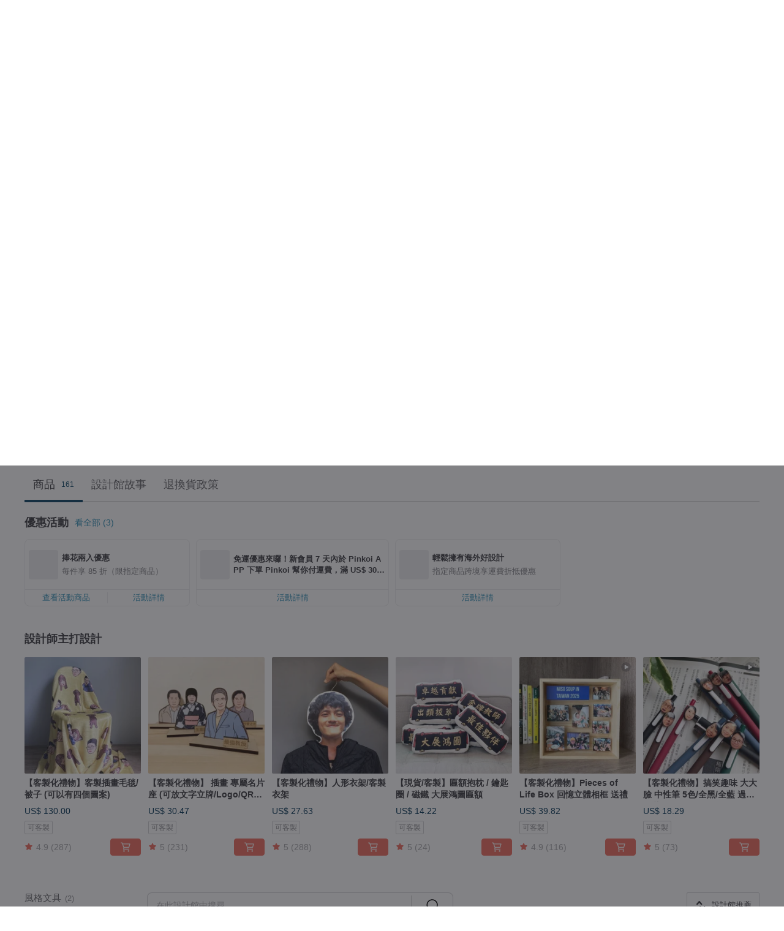

--- FILE ---
content_type: text/html; charset=utf-8
request_url: https://www.pinkoi.com/store/pillowhug?tag=%E5%90%8D%E7%89%87%E5%BA%A7&i18n_tag=%E5%90%8D%E7%89%87%E5%BA%A7
body_size: 25218
content:

<!doctype html>

<html lang="zh-Hant" class="web no-js s-not-login s-zh_TW webkit" xmlns:fb="http://ogp.me/ns/fb#">
<head prefix="og: http://ogp.me/ns# fb: http://ogp.me/ns/fb# ilovepinkoi: http://ogp.me/ns/fb/ilovepinkoi#">
    <meta charset="utf-8">

    <title>FunPrint 客製禮物 - 官方線上商店, 名片座 | Pinkoi 全系列好評上架中</title>

    <meta http-equiv="x-dns-prefetch-control" content="on">
    <link rel="preconnect" href="//cdn01.pinkoi.com/">
    <link rel="preconnect" href="//cdn02.pinkoi.com/">
    <link rel="preconnect" href="//cdn03.pinkoi.com/">
    <link rel="preconnect" href="//cdn04.pinkoi.com/">
    <link rel="dns-prefetch" href="//cdn01.pinkoi.com/">
    <link rel="dns-prefetch" href="//cdn02.pinkoi.com/">
    <link rel="dns-prefetch" href="//cdn03.pinkoi.com/">
    <link rel="dns-prefetch" href="//cdn04.pinkoi.com/">

    <link rel="dns-prefetch" href="//app.link/">
    <link rel="dns-prefetch" href="//pinkoi.io/">

    <link rel="dns-prefetch" href="//www.google.com/">
    <link rel="dns-prefetch" href="//www.google.com.tw/">
    <link rel="dns-prefetch" href="//www.googleadservices.com/">
    <link rel="dns-prefetch" href="//www.googletagmanager.com/">
    <link rel="dns-prefetch" href="//www.google-analytics.com/">

    <link rel="preconnect" href="//browser.sentry-cdn.com/">
    <link rel="dns-prefetch" href="//browser.sentry-cdn.com/">

    <meta name="X-Recruiting" content="We are hiring Engineers! https://www.pinkoi.com/about/careers">
    <meta name="p:domain_verify" content="67e9f9da10fd0ba5a2a8ffd25307c169"/>
    <meta name="baidu-site-verification" content="GqnNPF3SXy">
    <meta name="alexaVerifyID" content="lUqc5Zq8BWufEkGayQxWKGUHKPg">

    <meta name="robots" content="noarchive">

    <meta property="wb:webmaster" content="a59386c74f5b7d01">
    <link rel="alternate" type="application/rss+xml" title="Pinkoi 設計誌．讀設計" href="http://feeds.feedburner.com/pinkoi-magazine">    
    <meta name="description" content="FunPrint 客製禮物官方經營商店，Pinkoi 新會員享 APP 運費優惠，最高折 NT$100！FunPrint搞笑、溫馨、趣味，幫大家製造驚喜禮物😉 - 大部份的客人訂做商品都是想要當禮物送人，透過客製禮物的方式來表達心意。對我們來說在設計思維上是想要傳遞感情的，像是16格抱枕可以展現兩人一起經歷的很多事件，把這份時間累積的感情表達給另一個人。  送禮的人在訂製商品的同時，就是在表達自己非常重視這段交往和情感，我們希望提供一個這樣的媒介給大家，當你願意給予溫暖的心去溫暖別人，將會使你生命更加豐富，送禮的人跟得到禮物的人一定都是非常幸福的。  客製禮物：客製抱枕/插畫相框/插畫名片座/插畫毛毯/保溫瓶/筆筒/門簾/地墊等  使用時機：情人節禮物、聖誕節禮物/交換禮物、母親節禮物、父親節禮">
    <meta property="og:url" content="https://www.pinkoi.com/store/pillowhug"><link rel="canonical" href="https://www.pinkoi.com/store/pillowhug"><link rel="alternate" hreflang="zh-Hant" href="https://www.pinkoi.com/store/pillowhug"><link rel="alternate" hreflang="zh-Hant-HK" href="https://hk.pinkoi.com/store/pillowhug"><link rel="alternate" hreflang="zh-Hans" href="https://cn.pinkoi.com/store/pillowhug"><link rel="alternate" hreflang="en" href="https://en.pinkoi.com/store/pillowhug"><link rel="alternate" hreflang="th" href="https://th.pinkoi.com/store/pillowhug"><link rel="alternate" hreflang="ja" href="https://jp.pinkoi.com/store/pillowhug"><link rel="alternate" hreflang="ko" href="https://kr.pinkoi.com/store/pillowhug">
    <meta property="og:title" content="FunPrint 客製禮物 | Pinkoi | 設計師品牌">
    <meta property="og:description" content="FunPrint 客製禮物官方經營商店，Pinkoi 新會員享 APP 運費優惠，最高折 NT$100！FunPrint搞笑、溫馨、趣味，幫大家製造驚喜禮物😉 - 大部份的客人訂做商品都是想要當禮物送人，透過客製禮物的方式來表達心意。對我們來說在設計思維上是想要傳遞感情的，像是16格抱枕可以展現兩人一起經歷的很多事件，把這份時間累積的感情表達給另一個人。  送禮的人在訂製商品的同時，就是在表達自己非常重視這段交往和情感，我們希望提供一個這樣的媒介給大家，當你願意給予溫暖的心去溫暖別人，將會使你生命更加豐富，送禮的人跟得到禮物的人一定都是非常幸福的。  客製禮物：客製抱枕/插畫相框/插畫名片座/插畫毛毯/保溫瓶/筆筒/門簾/地墊等  使用時機：情人節禮物、聖誕節禮物/交換禮物、母親節禮物、父親節禮">
    <meta property="og:image" content="https://cdn01.pinkoi.com/product/JtSmWycH/0/800x0.jpg">

    <link rel="alternate" href="android-app://com.pinkoi/http/www.pinkoi.com/store/pillowhug">
    <meta name="twitter:card" content="gallery">
    <meta name="twitter:site" content="@pinkoi">
    <meta name="twitter:creator" content="@pinkoi">
    <meta name="twitter:image0:src" content="https://cdn01.pinkoi.com/product/JtSmWycH/0/800x0.jpg">
    <meta name="twitter:image1:src" content="https://cdn01.pinkoi.com/product/DsRCh4iL/0/800x0.jpg">
    <meta name="twitter:image2:src" content="https://cdn02.pinkoi.com/product/ixQs4v7w/0/800x0.jpg">
    <meta name="twitter:image3:src" content="https://cdn01.pinkoi.com/product/guMrrHJd/0/800x0.jpg">
    <meta name="twitter:image4:src" content="https://cdn01.pinkoi.com/product/Thz7K9zw/0/800x0.jpg">
    <meta name="twitter:image5:src" content="https://cdn01.pinkoi.com/product/CXhH67bd/0/800x0.jpg">
    <meta name="twitter:domain" content="pinkoi.com">
    <meta name="twitter:app:name:iphone" content="Pinkoi">
    <meta name="twitter:app:name:ipad" content="Pinkoi">
    <meta name="twitter:app:name:googleplay" content="Pinkoi">
    <meta name="twitter:app:url:iphone" content="pinkoi://www.pinkoi.com/store/pillowhug?deepref=twitter">
    <meta name="twitter:app:url:ipad" content="pinkoi://www.pinkoi.com/store/pillowhug?deepref=twitter">
    <meta name="twitter:app:url:googleplay" content="pinkoi://www.pinkoi.com/store/pillowhug?deepref=twitter">
    <meta name="twitter:app:id:iphone" content="id557252416">
    <meta name="twitter:app:id:ipad" content="id557252416">
    <meta name="twitter:app:id:googleplay" content="com.pinkoi">
    <meta property="fb:app_id" content="197994114318">
    <meta property="fb:admins" content="1150414893">
    <meta property="og:site_name" content="Pinkoi">
    <meta property="og:locale" content="zh_TW">

<link rel="apple-touch-icon" sizes="180x180" href="//cdn04.pinkoi.com/pinkoi.site/general/favicon/apple-touch-icon.png">
<link rel="icon" type="image/png" sizes="192x192" href="//cdn04.pinkoi.com/pinkoi.site/general/favicon/favicon_192x192.png">
<link rel="icon" type="image/png" sizes="32x32" href="//cdn04.pinkoi.com/pinkoi.site/general/favicon/favicon_32x32.png">
<link rel="icon" type="image/png" sizes="16x16" href="//cdn04.pinkoi.com/pinkoi.site/general/favicon/favicon_16x16.png">
<link rel="shortcut icon" href="//cdn04.pinkoi.com/pinkoi.site/general/favicon/favicon.ico">

    <link rel="manifest" href="/manifest.json">

        <link rel="stylesheet" href="https://cdn02.pinkoi.com/media/dist/css/core-96309d19bf5bb933f5a2.css" media="all">    <link rel="stylesheet" href="https://cdn02.pinkoi.com/media/dist/css/utilities-8ef39a45f35fd88def1b.css" media="all">    <link rel="stylesheet" href="https://cdn02.pinkoi.com/media/dist/css/react-common-modules-51d0e94fa5fc0b1616a1.css" media="all">    <link rel="stylesheet" href="https://cdn02.pinkoi.com/media/dist/dweb/components/header-be032420daa73f79254f.css" media="all">    <!-- css/intl/zh_TW.css -->

        <link rel="stylesheet" href="https://cdn02.pinkoi.com/media/dist/pages/store-acac2430345bd39fb732.css" media="all">

    <script>
        dataLayer = [];
        dataLayer.push({'Device': 'Web'});
        dataLayer.push({ referrer: document.referrer || undefined });
            dataLayer.push({'User Type': 'Visitor'})

        dataLayer.push({'Locale': 'zh_TW'})
    </script>
    <script>
        (function(w,d,s,l,i){w[l]=w[l]||[];w[l].push({'gtm.start': new Date().getTime(),event:'gtm.js'});var f=d.getElementsByTagName(s)[0],j=d.createElement(s),dl=l!='dataLayer'?'&l='+l:'';j.async=true;j.src='https://www.googletagmanager.com/gtm.js?id='+i+dl;f.parentNode.insertBefore(j,f);})(window,document,'script','dataLayer','GTM-5ZZ325');
    </script>

<meta property="al:ios:url" content="pinkoi://www.pinkoi.com/store/pillowhug/?tag=%E5%90%8D%E7%89%87%E5%BA%A7&amp;i18n_tag=%E5%90%8D%E7%89%87%E5%BA%A7">
<meta property="al:ios:app_store_id" content="557252416">
<meta property="al:ios:app_name" content="Pinkoi">

        <script>var PRODUCTION = true, DEBUG = false, NAMESPACE = 'pinkoi';</script>

    <script src="https://cdnjs.cloudflare.com/polyfill/v3/polyfill.min.js"></script>

        <script src="https://cdn02.pinkoi.com/media/dist/js/3rd_party_libs-1d45841f69.js"></script>    <script src="https://cdn02.pinkoi.com/media/dist/react-router-8137ab4deacc7f845362.js"></script>    <script src="https://cdn02.pinkoi.com/media/dist/settings-9529b5b3cb1a7259b983.js"></script>    <script src="https://cdn02.pinkoi.com/media/dist/market/tracking-30ff6dd1ae634040a438.js"></script>    <script src="https://cdn02.pinkoi.com/media/dist/js/baselibs-5676685233.js"></script>
        <script src="//cdn02.pinkoi.com/media/js/amdintl_zh_TW.a77fcd3dc51c400db7f459e9e045fd64.js"></script>    <script src="//cdn02.pinkoi.com/media/js/intl_zh_TW.dd83de1814ffce68e8bdbda4826333cb.js"></script>

            <script src="//cdn02.pinkoi.com/media/js/sw.js"></script>

        <script src="https://cdn02.pinkoi.com/media/dist/pinkoi.env-bb661905f1727a1d0637.js"></script>    <script src="https://cdn02.pinkoi.com/media/dist/react-7babb4e2876391766020.js"></script>

    <script>
            define('i18n', function(require, exports) {
                return new Jed({});
            });
        require(['settings'], function({ default: settings }) {
            settings.set({
                GA_ACCOUNT: 'UA-15950179-1',
                is_ci_browser_testing: false,
                    production: true,
                    debug: false,
                referral_coins: {"bonus_points": 300, "equivalent_currency": "US$ 0.60"},
                uid: null,
                locale: "zh_TW",
                lang: "zh_TW",
                geo: 'US',
                facebook_language: "zh_TW",
                isCanTranship: false,
                currency: 'USD',
                currencyName: '美金',
                currencyPattern: '¤#,##0.00',
                currencySymbol: 'US$',
                currencyDigits: '2',
                    suggestedLocale: {"text": {"description": "\u6211\u5011\u5efa\u8b70\u7684\u700f\u89bd\u74b0\u5883", "confirm": "\u78ba\u5b9a"}, "locale": {"available": [{"value": "zh_TW", "name": "\u7e41\u9ad4\u4e2d\u6587\uff08\u53f0\u7063\uff09"}, {"value": "zh_HK", "name": "\u7e41\u9ad4\u4e2d\u6587\uff08\u6e2f\u6fb3\uff09"}, {"value": "zh_CN", "name": "\u7b80\u4f53\u4e2d\u6587"}, {"value": "en", "name": "English"}, {"value": "th", "name": "\u0e44\u0e17\u0e22"}, {"value": "ja", "name": "\u65e5\u672c\u8a9e"}], "selected": "en"}, "currency": {"available": [{"value": "AUD", "name": "\u6fb3\u5e63", "symbol": "AU$"}, {"value": "CAD", "name": "\u52a0\u5e63", "symbol": "CA$"}, {"value": "CNY", "name": "\u4eba\u6c11\u5e63", "symbol": "RMB"}, {"value": "EUR", "name": "\u6b50\u5143", "symbol": "\u20ac"}, {"value": "GBP", "name": "\u82f1\u938a", "symbol": "\u00a3"}, {"value": "HKD", "name": "\u6e2f\u5e63", "symbol": "HK$"}, {"value": "JPY", "name": "\u65e5\u5143", "symbol": "\u5186"}, {"value": "MYR", "name": "\u4ee4\u5409", "symbol": "RM"}, {"value": "SGD", "name": "\u65b0\u5e63", "symbol": "S$"}, {"value": "THB", "name": "\u6cf0\u9296", "symbol": "\u0e3f"}, {"value": "TWD", "name": "\u65b0\u53f0\u5e63", "symbol": "NT$"}, {"value": "USD", "name": "\u7f8e\u91d1", "symbol": "US$"}], "selected": "USD"}},
                isAdmin: false,
                isReportTeam: false,
                isDRTeam: false,
                isBot: false,
                ipAddress: '18.222.128.112',
                videoAutoplayExp: 3,
                beacon: "20260118KtcdERCzhj",
                experimentMap: {"psq_srp_pb_improvement_abexp": 3},
            });
        });
    </script>

    <script>
        require(['settings'], function({ default: settings }) {
            settings.set({
                user_property: {"beacon": "20260118KtcdERCzhj", "country_code": "US", "lang": "zh_TW", "currency": "USD", "geo": "US", "city": "OH", "user_type": "visitor", "device": "web", "device_category": "desktop", "device_user_agent": "PC / Mac OS X 10.15.7 / ClaudeBot 1.0", "device_operating_system": "web", "device_operating_system_version": "", "ip": "18.222.128.112", "experiment": {"psq_srp_pb_improvement_abexp": 3}}
            })
        })
    </script>

    <script id='sentryScript' defer src="https://browser.sentry-cdn.com/5.18.1/bundle.min.js" integrity="sha384-4zdOhGLDdcXl+MRlpApt/Nvfe6A3AqGGBil9+lwFSkXNTv0rVx0eCyM1EaJCXS7r" crossorigin="anonymous"></script>

<script>
    require(['pinkoi.env'], function(pinkoiEnv) {
        function getIgnoreErrors(){
            var platform = "dweb";
            var BASE_IGNORE_ERRORS = [
                /'Headers' is undefined/,
                /errors.html#scripterror/,
                /'require' is undefined/,
                /define is not defined/,
                /require is not a function/,
                /define is not a function/,
                /require is not defined/,
                /Can't find variable: require/,
                /Can't find variable: \$/,
                /\$ is not defined/,
                /'\$' is undefined/,
                /ResizeObserver loop limit exceeded/,
                /ResizeObserver loop completed with undelivered notifications/,
                /SecurityError: Failed to register a ServiceWorker: No URL is associated with the caller's document./,
                /QuotaExceededError/,
                /SecurityError/,
                /Illegal invocation/,
                /Translation missing/,
                /IDBDatabase/,
                /instantSearchSDKJSBridgeClearHighlight/,
                /ChunkLoadError/,
                /Loading CSS chunk/,
                /^Non-Error promise rejection captured with value: Object Not Found Matching Id/,
                /^Product Page: flickr image download failed./,
                /UnknownError: Database deleted by request of the user/,
                /Can't find variable: gmo/,
                /Non-Error promise rejection captured with keys: currentTarget, detail, isTrusted, target/,
                /^NotFoundError: Failed to execute 'removeChild' on 'Node'/,
                /^HttpStatusError/,
                /^NetworkError/,
                /\(reading 'init'\)/,
                /^ResponseShapeError/,
            ];

            var PINKOI_APP_IOS_IGNORE_ERROR = [
                /Non-Error promise rejection captured with value: null/
            ];

            var errors = BASE_IGNORE_ERRORS;

            if( platform === 'in-app' && Modernizr.ios){
                errors = errors.concat(PINKOI_APP_IOS_IGNORE_ERROR);
            }

            if( platform === 'mweb' && Modernizr.ios && !Modernizr.safari){
                errors = errors.concat([
                    /undefined is not an object \(evaluating 'a\.O'\)/,
                ]);
            }

            return errors;
        }

        function initSentry(Sentry){
            Sentry.init({
                dsn: 'https://23e26b2e00934dcca75ce8ef95ce9e94@o385711.ingest.sentry.io/5218885',
                release: pinkoiEnv && pinkoiEnv.RELEASE_INFO ? pinkoiEnv.RELEASE_INFO : null,
                allowUrls: [
                    /https:\/\/([^?].+\.)?pinkoi\.com/
                ],
                denyUrls: [
                    /^file:\/\/\/.+$/,
                    /media\/dist\/firebase/,
                    /doubleclick\.net\/pagead\/viewthroughconversion/,
                    /analytics\.twitter\.com/,
                    /^chrome:\/\//i,
                    /^chrome-extension:\/\//i,
                ],
                ignoreErrors: getIgnoreErrors(),
            });

            Sentry.configureScope(function(scope) {
                scope.setUser({ id: null })
                scope.setTags({"platform": "dweb", "platform.lang": "zh_TW", "platform.geo": "US", "platform.currency": "USD", "user.group": "NB"})
            });
        }

        window.Sentry && initSentry(window.Sentry);
        !window.Sentry && sentryScript.addEventListener('load', function() { initSentry(window.Sentry) });
    });

</script>

    <script src="https://cdn02.pinkoi.com/media/dist/preinit-9c8c2f02127b9f2b2c8e.js"></script>
<script>
    require(['preinit']);
</script>

<script>
    function gadSetLocalStorage(name, value, expires) {
        var item = {
            value: value,
            expires: Date.now() + expires * 24 * 60 * 60 * 1000
        };

        try {
            localStorage.setItem(name, JSON.stringify(item));
        } catch (e) {
            console.error('Failed to set localStorage:', e);
        }
    }

    function gadGetLocalStorage(name) {
        try {
            var item = JSON.parse(localStorage.getItem(name));
        } catch (e) {
            return null;
        }

        if (!item || !item.value || !item.expires) {
            return null;
        }

        if (item.expires < Date.now()) {
            localStorage.removeItem(name);
            return null;
        }

        return item.value;
    }

    function gadGetPageviewCount() {
        return parseInt(gadGetLocalStorage('pageviewCount'));
    }

    function setPageviewCount() {
        var count = gadGetPageviewCount();

        if (!count || isNaN(count)) {
            count = 1;
        } else if (count >= 2) {
            return;
        } else {
            count++;
        }

        gadSetLocalStorage('pageviewCount', count, 30);
    }

    function sendConversionEventByPageviewCount(count) {
        if (count === 2) {
            if (window.gtag && typeof window.gtag === 'function') {
                window.gtag('event', 'over2pages');
            }
        }
    }

    (function() {
        setPageviewCount();
    })();
</script>

<script>
    window.addEventListener('load', function(event){
        sendConversionEventByPageviewCount(gadGetPageviewCount());
    });
</script>

    <script>
        require(['settings'],function({ default: settings }){

            var userInfo = {
                external_id: "20260118KtcdERCzhj",
                client_user_agent: navigator.userAgent,
                client_ip_address: '18.222.128.112',
                fbp: null || null,
                fbc: ""  || null,
                ge: null,
                em: null,
            };

                !function(f,b,e,v,n,t,s){if(f.fbq)return;n=f.fbq=function(){n.callMethod?  n.callMethod.apply(n,arguments):n.queue.push(arguments)};if(!f._fbq)f._fbq=n; n.push=n;n.loaded=!0;n.version='2.0';n.queue=[];t=b.createElement(e);t.async=!0;t.src=v;s=b.getElementsByTagName(e)[0];s.parentNode.insertBefore(t,s)}(window, document,'script','//connect.facebook.net/en_US/fbevents.js');

                fbq('init', '886302098095315', userInfo);

            send('PageView',{
                new_beacon: Number(true)
            });

            function send(trackName, customData){

                var eventDateTime = new Date();
                var event_time = Math.floor(eventDateTime / 1000);
                var event_id = trackName + '_' + eventDateTime.getTime();

                var trackContentData = {
                    event_name: trackName,
                    event_time: event_time,
                    event_id: event_id,
                    action_source: 'website',
                    event_source_url: window.location.href,
                    user_data: userInfo,
                    custom_data: customData
                };

                fbq('track', trackName, customData, {
                    eventID: event_id
                });

                try {
                    var isBot = settings.get('isBot');
                    var isDebug = settings.get('debug');

                    if(isBot || isDebug){
                        return;
                    }

                    var endpoint = "/_log/fb";

                    var sendData = JSON.stringify(trackContentData);

                    if (navigator.sendBeacon) {
                        navigator.sendBeacon(endpoint, sendData);
                        return;
                    }

                    var xhr = new XMLHttpRequest();

                    xhr.open('POST', endpoint, true);
                    xhr.send(JSON.stringify(sendData));
                } catch (error) {
                    window.Sentry
                        && window.Sentry.captureException
                        && window.Sentry.captureException(error);
                }
            };
        })
    </script>

</head><body class="g-stat-notlogin">    

    <header id="gheader" class="g-header">
        <div class="g-wrap-expand">
            <div class="g-header-top g-flex g-items-center">
                <a class="logo " href="/" title="亞洲跨境設計購物平台">
                        <svg height="24" viewBox="0 0 82 24" width="82" xmlns="http://www.w3.org/2000/svg"><path d="M36.019 5.4a5.95 5.95 0 0 1 5.95 5.95v6.639c0 .258-.21.468-.469.468h-2.038a.469.469 0 0 1-.468-.468V11.35a2.975 2.975 0 0 0-5.95 0v6.639c0 .258-.21.468-.47.468h-2.037a.469.469 0 0 1-.468-.468V5.36c0-.309.292-.533.59-.453l2.037.546c.205.055.347.24.347.452v.297A5.917 5.917 0 0 1 36.02 5.4zm15.872 5.21l7.048 7.048c.295.295.086.8-.331.8h-2.689a.937.937 0 0 1-.662-.275l-5.355-5.355v5.16c0 .26-.21.47-.469.47h-2.038a.469.469 0 0 1-.468-.47V.469c0-.307.292-.532.59-.452l2.038.546c.205.055.347.24.347.453v7.377l3.213-3.213a.937.937 0 0 1 .662-.274h2.915c.334 0 .501.403.265.64zm15.814 5.258a4.104 4.104 0 1 0 0-8.209 4.104 4.104 0 0 0 0 8.21zm0-11.137a7.033 7.033 0 1 1 0 14.065 7.033 7.033 0 0 1 0-14.065zm-57.972.071a6.827 6.827 0 0 1 6.778 6.778c.027 3.783-3.165 6.877-6.948 6.877H7.92a.469.469 0 0 1-.469-.468V15.89c0-.259.21-.468.469-.468h1.68c2.086 0 3.846-1.649 3.878-3.735a3.793 3.793 0 0 0-3.852-3.851c-2.085.031-3.734 1.792-3.734 3.878v6.574a6.817 6.817 0 0 1-2.744 5.471.944.944 0 0 1-1.038.067L.176 22.71c-.26-.15-.226-.538.058-.634 1.522-.518 2.623-2.018 2.623-3.788V11.75c0-3.782 3.094-6.975 6.876-6.948zm14.534.652c.205.055.347.24.347.453v12.082c0 .258-.21.468-.468.468h-2.038a.469.469 0 0 1-.469-.468V5.36c0-.309.292-.533.59-.453zm57.351 0c.205.055.348.24.348.453v12.082c0 .258-.21.468-.469.468H79.46a.469.469 0 0 1-.468-.468V5.36c0-.309.292-.533.59-.453z" fill="#003354" class="color"/></svg>
                </a>

                <div class="m-header-search">
                    <div class="m-header-search__form">
                        <form class="m-search-form" method="get" action="/search">
                            <input type="search" name="q" placeholder="搜尋好設計、體驗活動" value="" class="m-search-form__input" autocomplete="off" id="g-header-keyword" maxlength="256">
                            <button class="m-search-form__submit" type="submit">搜尋<svg xmlns="http://www.w3.org/2000/svg" width="24" height="24" viewBox="0 0 24 24"><path class="color" fill="#29242D" d="M18.409007 17.542742L21.3056 20.4385l-1.123 1.123-2.94094-2.940093c-1.551763 1.20398-3.499008 1.921493-5.61076 1.921493-5.056 0-9.169-4.113-9.169-9.168 0-5.056 4.113-9.169 9.169-9.169s9.169 4.113 9.169 9.169c0 2.372829-.906253 4.5381-2.390893 6.167842zM11.6309 3.7939c-4.18 0-7.581 3.401-7.581 7.581 0 4.18 3.401 7.58 7.581 7.58 4.18 0 7.581-3.4 7.581-7.58s-3.401-7.581-7.581-7.581z"/></svg></button>
                        </form>
                    </div>
                    <div id="g-header-search-trend" class="m-header-search__trend">
                            <a class="trend-link" href="/search?q=零錢包">零錢包</a>
                            <a class="trend-link" href="/search?q=皮夾">皮夾</a>
                            <a class="trend-link" href="/search?q=手機殼">手機殼</a>
                            <a class="trend-link" href="/search?q=2026馬年春聯">2026馬年春聯</a>
                            <a class="trend-link" href="/search?q=2026馬年春聯">2026馬年春聯</a>
                            <a class="trend-link" href="/search?q=洋裝">洋裝</a>
                            <a class="trend-link" href="/search?q=公益 禮盒">公益 禮盒</a>
                            <a class="trend-link" href="/search?q=名片夾">名片夾</a>
                    </div>
                </div>

                <div class="header-right g-pl-spacing-l">
                    <div class="header-right-inner">
                            <a href="/page/store-intro" class="tab" id="g-header-store-intro-link">我想在 Pinkoi 上販售</a>
                            <a class="login tab" history="login" data-click="login-modal" data-button-type="login">
                                <span class="border">登入/註冊</span>
                            </a>
                            <a class="cart tab icon-hover" history="login" data-click="login-modal" data-button-type="cart"><svg height="20" viewBox="0 0 20 20" width="20" xmlns="http://www.w3.org/2000/svg"><path d="M17.494 4.552a.625.625 0 0 1 .105.546l-1.484 5.364a.625.625 0 0 1-.603.458H7.817l.03.088c.041.119.047.245.015.365l-.385 1.474h8.53v1.25h-9.34a.627.627 0 0 1-.605-.783l.543-2.072-2.603-7.405H2.153v-1.25h2.292c.265 0 .502.167.59.417l.457 1.302h11.505c.195 0 .38.09.497.246zM15.037 9.67l1.139-4.114H5.93L7.377 9.67zm-6.391 6.718a1.25 1.25 0 1 1-2.501 0 1.25 1.25 0 0 1 2.5 0zm7.361 0a1.25 1.25 0 1 1-2.5 0 1.25 1.25 0 0 1 2.5 0z" fill="#39393e" class="color"/></svg></a>
                    </div>
                </div>
            </div>
        </div>
        <nav id="m-navigation" class="m-navigation">
            <div class="m-navigation__dropdown-container">
                <div class="m-navigation__list-container">
                    <ul class="navigation navigation--col-7">

                                <li class="navigation__list navigation__campaign navigation__list--highlight">
                                        <div class="navigation__title navigation__title--bold navigation__title--salmon"><span class="navigation__title-inner">主題企劃</span></div>
                                </li>

                                <li class="navigation__list navigation__group_51">
                                        <a class="navigation__title navigation__title--link" href="/browse?catp=group_51&amp;ref_sec=topnavigation">時尚潮流</a>
                                </li>

                                <li class="navigation__list navigation__group_3">
                                        <a class="navigation__title navigation__title--link" href="/browse?catp=group_3&amp;ref_sec=topnavigation">風格文具</a>
                                </li>

                                <li class="navigation__list navigation__group_52">
                                        <a class="navigation__title navigation__title--link" href="/browse?catp=group_52&amp;ref_sec=topnavigation">居家餐廚</a>
                                </li>

                                <li class="navigation__list navigation__group_10">
                                        <a class="navigation__title navigation__title--link" href="/browse?catp=group_10&amp;ref_sec=topnavigation">品味美食</a>
                                </li>

                                <li class="navigation__list navigation__giftguides">
                                        <div class="navigation__title"><span class="navigation__title-inner">送禮指南</span></div>
                                </li>

                                <li class="navigation__list navigation__allCategory">
                                        <a class="navigation__title navigation__title--bold navigation__title--link" href="/browse?ref_sec=topnavigation">所有分類</a>
                                </li>
                    </ul>
                </div>
            </div>
        </nav>
    </header>
<div data-fast-check="store" id="store" class="n-store">

    <script type="application/ld+json">{"@context": "http://schema.org/", "@type": "Organization", "name": "FunPrint \u5ba2\u88fd\u79ae\u7269 - \u5b98\u65b9\u7dda\u4e0a\u5546\u5e97, \u540d\u7247\u5ea7 | Pinkoi \u5168\u7cfb\u5217\u597d\u8a55\u4e0a\u67b6\u4e2d", "url": "https://www.pinkoi.com/store/pillowhug", "logo": "https://cdn02.pinkoi.com/store/pillowhug/logo/1/150x150.jpg", "description": "FunPrint \u5ba2\u88fd\u79ae\u7269\u5b98\u65b9\u7d93\u71df\u5546\u5e97\uff0cPinkoi \u65b0\u6703\u54e1\u4eab APP \u904b\u8cbb\u512a\u60e0\uff0c\u6700\u9ad8\u6298 NT$100\uff01FunPrint\u641e\u7b11\u3001\u6eab\u99a8\u3001\u8da3\u5473\uff0c\u5e6b\u5927\u5bb6\u88fd\u9020\u9a5a\u559c\u79ae\u7269\ud83d\ude09 - \u5927\u90e8\u4efd\u7684\u5ba2\u4eba\u8a02\u505a\u5546\u54c1\u90fd\u662f\u60f3\u8981\u7576\u79ae\u7269\u9001\u4eba\uff0c\u900f\u904e\u5ba2\u88fd\u79ae\u7269\u7684\u65b9\u5f0f\u4f86\u8868\u9054\u5fc3\u610f\u3002\u5c0d\u6211\u5011\u4f86\u8aaa\u5728\u8a2d\u8a08\u601d\u7dad\u4e0a\u662f\u60f3\u8981\u50b3\u905e\u611f\u60c5\u7684\uff0c\u50cf\u662f16\u683c\u62b1\u6795\u53ef\u4ee5\u5c55\u73fe\u5169\u4eba\u4e00\u8d77\u7d93\u6b77\u7684\u5f88\u591a\u4e8b\u4ef6\uff0c\u628a\u9019\u4efd\u6642\u9593\u7d2f\u7a4d\u7684\u611f\u60c5\u8868\u9054\u7d66\u53e6\u4e00\u500b\u4eba\u3002  \u9001\u79ae\u7684\u4eba\u5728\u8a02\u88fd\u5546\u54c1\u7684\u540c\u6642\uff0c\u5c31\u662f\u5728\u8868\u9054\u81ea\u5df1\u975e\u5e38\u91cd\u8996\u9019\u6bb5\u4ea4\u5f80\u548c\u60c5\u611f\uff0c\u6211\u5011\u5e0c\u671b\u63d0\u4f9b\u4e00\u500b\u9019\u6a23\u7684\u5a92\u4ecb\u7d66\u5927\u5bb6\uff0c\u7576\u4f60\u9858\u610f\u7d66\u4e88\u6eab\u6696\u7684\u5fc3\u53bb\u6eab\u6696\u5225\u4eba\uff0c\u5c07\u6703\u4f7f\u4f60\u751f\u547d\u66f4\u52a0\u8c50\u5bcc\uff0c\u9001\u79ae\u7684\u4eba\u8ddf\u5f97\u5230\u79ae\u7269\u7684\u4eba\u4e00\u5b9a\u90fd\u662f\u975e\u5e38\u5e78\u798f\u7684\u3002  \u5ba2\u88fd\u79ae\u7269\uff1a\u5ba2\u88fd\u62b1\u6795/\u63d2\u756b\u76f8\u6846/\u63d2\u756b\u540d\u7247\u5ea7/\u63d2\u756b\u6bdb\u6bef/\u4fdd\u6eab\u74f6/\u7b46\u7b52/\u9580\u7c3e/\u5730\u588a\u7b49  \u4f7f\u7528\u6642\u6a5f\uff1a\u60c5\u4eba\u7bc0\u79ae\u7269\u3001\u8056\u8a95\u7bc0\u79ae\u7269/\u4ea4\u63db\u79ae\u7269\u3001\u6bcd\u89aa\u7bc0\u79ae\u7269\u3001\u7236\u89aa\u7bc0\u79ae", "aggregateRating": {"@type": "AggregateRating", "ratingValue": 5.0, "worstRating": 1, "bestRating": 5, "reviewCount": 5509}}</script>
    <script type="application/ld+json">{"@context": "http://schema.org", "@type": "Product", "productID": "JtSmWycH", "sku": "JtSmWycH", "name": "\u3010\u5ba2\u88fd\u5316\u79ae\u7269\u3011\u5ba2\u88fd\u63d2\u756b\u6bdb\u6bef/\u88ab\u5b50 (\u53ef\u4ee5\u6709\u56db\u500b\u5716\u6848)", "description": "FunPrint \u5ba2\u88fd\u63d2\u756b\u6bdb\u6bef\u5171\u6709\u56db\u7a2e\u5e95\u8272+\u7d9c\u5408\u5e95\u8272\uff0c\u6bdb\u7d68\u9762\u6599\u7684\u6750\u8cea\u642d\u914d\u56db\u7a2e\u5716\u6848\uff0c\u65e2\u53ef\u611b\u53c8\u4fdd\u6696\u3002\u63d0\u4f9b\u7167\u7247\u7d66\u6211\u5011\uff0c\u63d2\u756b\u5bb6\u6703\u5e6b\u60a8\u7e6a\u88fd\u6210\u63d2\u756b\uff0c\u518d\u505a\u6210\u5c08\u5c6c\u81ea\u5df1\u7684\u6bdb\u6bef\u3002", "image": ["https://cdn01.pinkoi.com/product/JtSmWycH/0/20/500x0.jpg"], "brand": {"@type": "brand", "name": "FunPrint \u5ba2\u88fd\u79ae\u7269"}, "offers": {"@type": "Offer", "priceCurrency": "USD", "price": 130.00, "availability": "InStock", "priceValidUntil": "2026-07-18", "itemCondition": "http://schema.org/NewCondition", "url": "https://www.pinkoi.com/product/JtSmWycH", "seller": {"@type": "Organization", "name": "FunPrint \u5ba2\u88fd\u79ae\u7269", "url": "https://www.pinkoi.com/store/pillowhug"}, "hasMerchantReturnPolicy": [{"@type": "MerchantReturnPolicy", "returnPolicyCategory": "https://schema.org/MerchantReturnFiniteReturnWindow", "merchantReturnDays": 7, "returnMethod": "https://schema.org/ReturnByMail", "returnFees": "https://schema.org/FreeReturn", "applicableCountry": ["TW", "HK", "MO", "TH", "JP", "CN", "US", "SG", "CA"]}]}}</script>
    <script type="application/ld+json">{"@context": "http://schema.org", "@type": "Product", "productID": "DsRCh4iL", "sku": "DsRCh4iL", "name": "\u3010\u5ba2\u88fd\u5316\u79ae\u7269\u3011 \u63d2\u756b \u5c08\u5c6c\u540d\u7247\u5ea7 (\u53ef\u653e\u6587\u5b57\u7acb\u724c/Logo/QR code)", "description": "\u63d0\u4f9b\u7167\u7247\u7d66\u6211\u5011\uff0c\u63d2\u756b\u5bb6\u628a\u7167\u7247\u756b\u6210\u63d2\u756b\uff0c\u505a\u6210FunPrint\u5ba2\u88fd\u540d\u7247\u5ea7\uff0c\u6975\u5177\u500b\u4eba\u7279\u8272\u53c8\u5be6\u7528\u3002\u9001\u8001\u95c6\u3001\u4e3b\u7ba1\u3001\u540c\u4e8b\u3001\u5ba2\u6236\u3001\u91ab\u751f\u3001\u8001\u5e2b\u3001\u597d\u53cb\u90fd\u8d85\u9069\u5408\u7684\u5594\uff0c\u653e\u5728\u684c\u4e0a\u4e5f\u6703\u6642\u5e38\u60f3\u5230\u9001\u79ae\u7269\u7684\u4f60\uff01\u5ba2\u88fd\u540d\u7247\u5ea7\u9084\u53ef\u4ee5\u52a0\u8cfc\u5fc3\u60c5\u5c0f\u8a9e\u3001Logo\u8207\u5176\u4ed6\u53ef\u611b\u7684\u5c0f\u5716\u6848\u5594\u3002", "image": ["https://cdn01.pinkoi.com/product/DsRCh4iL/0/5/500x0.jpg"], "brand": {"@type": "brand", "name": "FunPrint \u5ba2\u88fd\u79ae\u7269"}, "offers": {"@type": "Offer", "priceCurrency": "USD", "price": 30.47, "availability": "InStock", "priceValidUntil": "2026-07-18", "itemCondition": "http://schema.org/NewCondition", "url": "https://www.pinkoi.com/product/DsRCh4iL", "seller": {"@type": "Organization", "name": "FunPrint \u5ba2\u88fd\u79ae\u7269", "url": "https://www.pinkoi.com/store/pillowhug"}, "hasMerchantReturnPolicy": [{"@type": "MerchantReturnPolicy", "returnPolicyCategory": "https://schema.org/MerchantReturnFiniteReturnWindow", "merchantReturnDays": 7, "returnMethod": "https://schema.org/ReturnByMail", "returnFees": "https://schema.org/FreeReturn", "applicableCountry": ["TW", "HK", "MO", "TH", "JP", "CN", "US", "SG", "CA"]}]}}</script>
    <script type="application/ld+json">{"@context": "http://schema.org", "@type": "Product", "productID": "ixQs4v7w", "sku": "ixQs4v7w", "name": "\u3010\u5ba2\u88fd\u5316\u79ae\u7269\u3011\u4eba\u5f62\u8863\u67b6/\u5ba2\u88fd\u8863\u67b6", "description": "FunPrint\u5ba2\u88fd\u8863\u67b6\u662f\u4e00\u500b\u6975\u5ea6\u5e7d\u9ed8\u7684\u79ae\u7269\uff0c\u6253\u958b\u8863\u6ae5\u82e5\u770b\u5230\u81ea\u5df1\u7684\u982d\u7684\u8863\u67b6\u82e5\u4e0d\u662f\u5687\u6b7b\u5c31\u662f\u88ab\u7b11\u6b7b\u3002\u82e5\u4f60\u9001\u4ed6\u7684\u79ae\u7269\u662f\u8863\u670d\u6216\u570d\u5dfe\uff0c\u628a\u8863\u670d\u653e\u5728\u5ba2\u88fd\u8863\u67b6\u4e0a\uff0c\u5fc5\u5b9a\u6703\u8b93\u4ed6\u5370\u8c61\u6df1\u523b\uff0c\u5728\u5f88\u591a\u5f88\u591a\u5e74\u4ee5\u5f8c\uff0c\u4e00\u8d77\u56de\u61b6\u7576\u5e74\u6709\u591a\u9a5a\u5687\uff0c\u54c8\u54c8\u54c8\uff01", "image": ["https://cdn02.pinkoi.com/product/ixQs4v7w/0/12/500x0.jpg"], "brand": {"@type": "brand", "name": "FunPrint \u5ba2\u88fd\u79ae\u7269"}, "offers": {"@type": "Offer", "priceCurrency": "USD", "price": 27.63, "availability": "InStock", "priceValidUntil": "2026-07-18", "itemCondition": "http://schema.org/NewCondition", "url": "https://www.pinkoi.com/product/ixQs4v7w", "seller": {"@type": "Organization", "name": "FunPrint \u5ba2\u88fd\u79ae\u7269", "url": "https://www.pinkoi.com/store/pillowhug"}, "hasMerchantReturnPolicy": [{"@type": "MerchantReturnPolicy", "returnPolicyCategory": "https://schema.org/MerchantReturnFiniteReturnWindow", "merchantReturnDays": 7, "returnMethod": "https://schema.org/ReturnByMail", "returnFees": "https://schema.org/FreeReturn", "applicableCountry": ["TW", "HK", "MO", "TH", "JP", "CN", "US", "SG", "CA"]}]}}</script>
    <script type="application/ld+json">{"@context": "https://schema.org", "@type": "BreadcrumbList", "itemListElement": [{"@type": "ListItem", "position": 1, "name": "Pinkoi", "item": "https://www.pinkoi.com"}, {"@type": "ListItem", "position": 2, "name": "Store", "item": "https://www.pinkoi.com/store"}, {"@type": "ListItem", "position": 3, "name": "FunPrint \u5ba2\u88fd\u79ae\u7269 - \u5b98\u65b9\u7dda\u4e0a\u5546\u5e97, \u540d\u7247\u5ea7 | Pinkoi \u5168\u7cfb\u5217\u597d\u8a55\u4e0a\u67b6\u4e2d", "item": "https://www.pinkoi.com/store/pillowhug"}]}</script>

    <div class="clr g-wrap-expand g-mb-spacing-l">
    </div>

    <section class="store-info">

            <div class="banner">
                <div class="padding">
                    <picture>
                        <source type="image/avif" srcset="https://cdn02.pinkoi.com/store/pillowhug/banner/383/1200x245.avif" />
                        <source type="image/webp" srcset="https://cdn02.pinkoi.com/store/pillowhug/banner/383/1200x245.webp" />
                        <img src="https://cdn02.pinkoi.com/store/pillowhug/banner/383/1200x245.jpg" alt="設計師品牌 - FunPrint 客製禮物">
                    </picture>
                </div>
            </div>
        <div class="info-block g-wrap-expand">
            <div class="info-top">
                <div class="left-info">
                    <div class="logo">

                            <picture>
                                <source type="image/avif" srcset="https://cdn02.pinkoi.com/store/pillowhug/logo/1/150x150.avif 1x https://cdn02.pinkoi.com/store/pillowhug/logo/1/300x300.avif 2x"/>
                                <source type="image/webp" srcset="https://cdn02.pinkoi.com/store/pillowhug/logo/1/150x150.webp 1x https://cdn02.pinkoi.com/store/pillowhug/logo/1/300x300.webp 2x"/>
                                <img
                                    src="https://cdn02.pinkoi.com/store/pillowhug/logo/1/150x150.jpg"
                                    srcset="https://cdn02.pinkoi.com/store/pillowhug/logo/1/300x300.jpg 2x"
                                    alt="設計師品牌 - FunPrint 客製禮物"
                                >
                            </picture>
                    </div>
                    <div class="infos">
                        <h1 class="shop-name">FunPrint 客製禮物</h1>
                        <div class="shop-info-list">
                            <div class="list">
                                <div class="icon"><svg xmlns="http://www.w3.org/2000/svg" width="24" height="24" viewBox="0 0 24 24" class="g-fill-current g-text-color-neutral-130"><path d="M12 2c3.87 0 7 3.13 7 7 0 5.25-7 13-7 13S5 14.25 5 9c0-3.87 3.13-7 7-7zM7 9c0 2.85 2.92 7.21 5 9.88 2.12-2.69 5-7 5-9.88 0-2.76-2.24-5-5-5S7 6.24 7 9zm5 2.5c-1.380712 0-2.5-1.119288-2.5-2.5s1.119288-2.5 2.5-2.5 2.5 1.119288 2.5 2.5-1.119288 2.5-2.5 2.5z"/></svg></div>
                                <div class="info">台灣</div>
                            </div>
                            <div class="list">
                                <div class="icon"><svg xmlns="http://www.w3.org/2000/svg" width="24" height="24" viewBox="0 0 24 24" class="g-fill-current g-text-color-neutral-130"><path d="M19.2 3.818182h-.9V2h-1.8v1.818182h-9V2H5.7v1.818182h-.9c-.99 0-1.8.818182-1.8 1.818182v14.545454C3 21.181818 3.81 22 4.8 22h14.4c.99 0 1.8-.818182 1.8-1.818182V5.636364c0-1-.81-1.818182-1.8-1.818182zm-.094737 16.277056H4.894737v-9.52381h14.210526v9.52381zm0-11.428571H4.894737V5.809524h14.210526v2.857143z"/></svg></div>
                                <div class="info">2013 開館</div>
                            </div>
                        </div>
                        <div class="shop-rating">

<div class="g-rating-star g-rating-star--50 g-rating-star--medium">
        <div class="score"><svg width="44" height="44" viewBox="0 0 44 44" fill="none" xmlns="http://www.w3.org/2000/svg"><path class="color" d="M13 40c-2 1-3 0-3-3l2-10-7-7c-2-2-1-3 1-4l10-1 4-9c1-3 3-3 4 0l4 9 10 1c2 1 3 2 1 4l-7 7 2 10c0 3-1 4-3 3l-9-5-9 5z" fill="#F16C5D"/></svg></div>
        <div class="score"><svg width="44" height="44" viewBox="0 0 44 44" fill="none" xmlns="http://www.w3.org/2000/svg"><path class="color" d="M13 40c-2 1-3 0-3-3l2-10-7-7c-2-2-1-3 1-4l10-1 4-9c1-3 3-3 4 0l4 9 10 1c2 1 3 2 1 4l-7 7 2 10c0 3-1 4-3 3l-9-5-9 5z" fill="#F16C5D"/></svg></div>
        <div class="score"><svg width="44" height="44" viewBox="0 0 44 44" fill="none" xmlns="http://www.w3.org/2000/svg"><path class="color" d="M13 40c-2 1-3 0-3-3l2-10-7-7c-2-2-1-3 1-4l10-1 4-9c1-3 3-3 4 0l4 9 10 1c2 1 3 2 1 4l-7 7 2 10c0 3-1 4-3 3l-9-5-9 5z" fill="#F16C5D"/></svg></div>
        <div class="score"><svg width="44" height="44" viewBox="0 0 44 44" fill="none" xmlns="http://www.w3.org/2000/svg"><path class="color" d="M13 40c-2 1-3 0-3-3l2-10-7-7c-2-2-1-3 1-4l10-1 4-9c1-3 3-3 4 0l4 9 10 1c2 1 3 2 1 4l-7 7 2 10c0 3-1 4-3 3l-9-5-9 5z" fill="#F16C5D"/></svg></div>
        <div class="score"><svg width="44" height="44" viewBox="0 0 44 44" fill="none" xmlns="http://www.w3.org/2000/svg"><path class="color" d="M13 40c-2 1-3 0-3-3l2-10-7-7c-2-2-1-3 1-4l10-1 4-9c1-3 3-3 4 0l4 9 10 1c2 1 3 2 1 4l-7 7 2 10c0 3-1 4-3 3l-9-5-9 5z" fill="#F16C5D"/></svg></div>
</div>

                            <button class="shop-rating__button" data-click="shop-review-modal">
                                <span class="shop-rating__score">4.9</span>
                                <span class="shop-rating__total">(5,509)</span>
                            </button>
                        </div>
                        <div class="shop-info-table">
                            <div class="block">
                                <div class="title">商品數量</div>
                                <div class="content">161</div>
                            </div>
                                <div class="block">
                                    <div class="title">已賣出件數</div>
                                    <div class="content">23,574</div>
                                </div>
                            <div class="block">
                                <div class="title">關注人數</div>
                                <div class="content">14,434</div>
                            </div>
                        </div>
                    </div>
                    <div class="actions">

    <div class="buttons">
        <div  class="m-follow-btn-placeholder-sm" data-bind="follow-store-toggle" data-sid="pillowhug" data-following="0" data-follow-coupon="1" data-shop-name="FunPrint 客製禮物">
            <!-- <a class="m-btn-shop-follow m-br-button m-br-button--sm m-br-button--primary" data-click="fav-store" data-sid="pillowhug" data-following="False">
                <div class="insider fav">
                    <i class="icon"><svg width="20" height="20" viewBox="0 0 20 20" xmlns="http://www.w3.org/2000/svg"><g fill="none" fill-rule="evenodd"><path fill="none" d="M0 0h20v20H0z"/><path class="color" fill="#839196" fill-rule="nonzero" d="M3 8.6h14v2.8H3z"/><path class="color" fill="#839196" fill-rule="nonzero" d="M11.4 3v14H8.6V3z"/></g></svg></i>
                    <span class="text">加入關注</span>
                </div>
                <div class="insider unfav">
                    <i class="icon"><svg height="20" viewBox="0 0 20 20" width="20" xmlns="http://www.w3.org/2000/svg"><path d="M14.667 5.333l1.75 1.75-8.155 8.167L3 10l1.75-1.75 3.512 3.5z" fill="#39393e" class="color"/></svg></i>
                    <span class="text">已關注</span>
                </div>
            </a> -->
        </div>
    </div>

                        <div class="shares">
                            <span class="title">分享</span>
                            <a class="share-button" data-click="social-share" data-share="facebook" rel="noopener"><svg xmlns="http://www.w3.org/2000/svg" width="9" height="17" viewBox="0 0 9 17"><path class="color" fill="#3C373E" d="M5.598345 8.97362H8.1413l.38064-2.933218H5.598346v-1.87273c0-.849234.237341-1.42794 1.463191-1.42794L8.625 2.739004V.115566C8.354454.079884 7.42649 0 6.346726 0c-2.254086 0-3.79732 1.366917-3.79732 3.877264v2.163138H0V8.97362h2.549407V16.5h3.048938V8.97362z"/></svg></a>
                            <a class="share-button" data-click="social-share" data-share="twitter" rel="noopener"><svg xmlns="http://www.w3.org/2000/svg" width="19" height="16" viewBox="0 0 19 16"><path class="color" fill="#3C373E" d="M5.96126 15.765957c7.174543 0 11.097488-6.067004 11.097488-11.325075 0-.173343 0-.346686-.008088-.511774C17.810983 3.367807 18.474244 2.66618 19 1.8655c-.695615.313668-1.44785.528283-2.240528.627336.808855-.495265 1.423585-1.271182 1.714772-2.203932-.752235.453994-1.585355.78417-2.475095.965768C15.287356.478757 14.276288 0 13.151979 0 11.000427 0 9.2533 1.782956 9.2533 3.978634c0 .313669.032354.619082.105151.907987C6.114943 4.721533 3.243508 3.136683 1.318433.72639.986803 1.312454.792678 1.997572.792678 2.72396c0 1.37849.687526 2.600145 1.739038 3.310026C1.89272 6.017478 1.294168 5.83588.768412 5.53872v.049527c0 1.931536 1.3427 3.532895 3.130268 3.904344-.323542.090799-.67135.140325-1.027245.140325-.250745 0-.493402-.024763-.736058-.07429.493401 1.58485 1.933163 2.732216 3.639846 2.765234-1.33461 1.064821-3.017028 1.700412-4.84504 1.700412-.315453 0-.622818-.016509-.930183-.05778 1.706684 1.13911 3.761175 1.799464 5.96126 1.799464"/></svg></a>
                            <a class="share-button" data-click="social-share" data-share="pinterest" rel="noopener"><svg xmlns="http://www.w3.org/2000/svg" width="18" height="18" viewBox="0 0 18 18"><path class="color" fill="#3C373E" d="M9.000295 0C4.029878 0 0 4.029433 0 8.999902c0 3.685227 2.216108 6.851164 5.387253 8.243136-.025322-.62845-.004526-1.382854.156659-2.066606.173058-.730656 1.158075-4.904016 1.158075-4.904016s-.2876-.574658-.2876-1.423986c0-1.333654.773122-2.329794 1.735835-2.329794.818584 0 1.214034.614872 1.214034 1.35117 0 .822955-.524817 2.053813-.79477 3.193881-.225475.954681.478699 1.733357 1.42055 1.733357 1.705264 0 2.853696-2.190066 2.853696-4.784886 0-1.972535-1.328576-3.44887-3.744968-3.44887-2.730101 0-4.430904 2.035905-4.430904 4.310005 0 .784055.231182 1.337065.593306 1.765173.166564.19667.189656.275784.129368.50158-.043167.16564-.142292.564293-.183359.722259-.059894.227961-.244565.309437-.450621.225271-1.257463-.513322-1.84316-1.890403-1.84316-3.438308 0-2.556575 2.156214-5.622077 6.432428-5.622077 3.436178 0 5.697683 2.486448 5.697683 5.155462 0 3.530542-1.962818 6.168134-4.856203 6.168134-.971635 0-1.885605-.525262-2.198724-1.121831 0 0-.522522 2.073625-.633193 2.473984-.19077.69392-.56431 1.387446-.905835 1.927993C7.259016 17.869849 8.114075 18 9.000295 18 13.97032 18 18 13.970567 18 8.999902 18 4.029432 13.970319 0 9.000295 0"/></svg></a>
                            <a class="share-button" data-click="social-share" data-share="weibo" rel="noopener"><svg xmlns="http://www.w3.org/2000/svg" width="20" height="16" viewBox="0 0 20 16"><path class="color" fill="#3C373E" d="M14.960086 7.402074c1.075529.337673 2.272472 1.154095 2.272472 2.592866 0 2.380875-3.392129 5.38006-8.49129 5.38006C4.851263 15.375.875 13.466818.875 10.328071c0-1.64092 1.026913-3.538503 2.795527-5.32908C6.0325 2.60903 8.786642 1.520299 9.82203 2.569408c.456988.462093.501116 1.262363.207677 2.217843-.153327.481525.446017.214768.446017.21603 1.908976-.809356 3.574375-.85655 4.183193.02347.324603.469412.29344 1.127092-.005734 1.88976-.138368.351049.042882.40556.306902.485563zM8.75149 14.250179c3.104174-.31067 5.456924-2.235003 5.25573-4.298394-.201444-2.06213-2.880791-3.48273-5.984965-3.171555-3.103676.310417-5.457173 2.234246-5.25573 4.29688.201942 2.062886 2.88129 3.48273 5.984965 3.17307zm9.594742-12.591832v-.000253c1.232096 1.380726 1.56393 3.262914 1.038381 4.914182-.00025.00101-.00025.002523-.00025.003028-.122162.381081-.527043.590045-.903752.466635-.378205-.12341-.584635-.532504-.462722-.9151l-.00025-.000252c.374715-1.17378.137122-2.512865-.737213-3.494338-.87583-.981474-2.166514-1.35675-3.359219-1.100593-.387928.08404-.769374-.166818-.851896-.55875-.08327-.392187.164296-.778568.551726-.862607h.000498c1.676867-.360892 3.493349.16606 4.724697 1.548048zM16.454956 3.38583l-.00025-.000253c.60084.673076.761397 1.589437.504607 2.393998-.104711.329345-.452999.50853-.7781.40329-.324853-.1065-.502363-.459569-.397652-.787904h-.000499c.126152-.393448.04712-.84166-.24607-1.171257-.29319-.328336-.726243-.453007-1.12564-.367453v-.000505c-.33283.07344-.661173-.143095-.732726-.479759-.071801-.33843.14111-.671056.475188-.742982.816992-.175903 1.701798.080002 2.301142.752825zM9.061882 8.367395c-1.47717-.389157-3.146807.356097-3.788284 1.67373-.653445 1.343626-.021441 2.835395 1.470686 3.322977 1.54598.504491 3.367696-.268775 4.001445-1.718903.624774-1.418077-.15532-2.877795-1.683848-3.277804zm-1.128134 3.43175c-.30017.484807-.943144.697304-1.427556.47345-.477181-.219816-.617793-.783362-.317373-1.256054.296431-.470673.917715-.680646 1.398387-.476478.486157.209721.641727.76923.346542 1.259083zm.989018-1.285328c-.10845.188269-.348537.278618-.536518.20013-.184989-.07672-.242829-.287199-.137869-.471935.108201-.183474.339063-.273318.523304-.199373.187482.069402.254796.282151.151083.471178z"/></svg></a>
                        </div>
                    </div>
                </div>
                <div class="right-reply">
                    <div class="reply-top g-flex white-space-norwap g-items-start">

                        <div class="shop-avatar g-flex-1">
                            <picture>
                                <source type="image/avif" srcset="https://cdn02.pinkoi.com/user/pillowhug/avatar/1518/50x50.avif" />
                                <source type="image/webp" srcset="https://cdn02.pinkoi.com/user/pillowhug/avatar/1518/50x50.webp" />
                                <img src="https://cdn02.pinkoi.com/user/pillowhug/avatar/1518/50x50.jpg" class="avatar"/>
                            </picture>
                            <a href="/user/pillowhug" class="nick">CHENG Studio</a>
                        </div>
                        <div class="btn-wrapper g-flex-1">
                            <a class="m-br-button m-br-button--sm m-br-button--secondary" data-click="message-modal">
                                <div class="insider">
                                    <i class="icon"><svg height="20" viewBox="0 0 20 20" width="20" xmlns="http://www.w3.org/2000/svg"><path d="M5.803 15.867H3.566A2.565 2.565 0 0 1 1 13.304V4.286a2.566 2.566 0 0 1 2.566-2.564h12.867A2.566 2.566 0 0 1 19 4.286v9.018a2.566 2.566 0 0 1-2.567 2.563h-5.978l-3.86 2.761a.5.5 0 0 1-.792-.406zM8.56 8.962a2.678 2.678 0 0 0-2.178 2.632c0 .341.276.618.618.618h6a.619.619 0 0 0 .619-.619 2.678 2.678 0 0 0-2.179-2.63 2.143 2.143 0 1 0-2.88 0z" fill="#39393e" class="color"/></svg></i>
                                    <span class="text">聯絡設計師</span>
                                </div>
                            </a>
                        </div>
                    </div>
                    <div class="shop-info-table">
                            <div class="block">
                                <div class="title">上次上線</div>
                                <div class="content">1 天內</div>
                            </div>
                            <div class="block">
                                <div class="title">回應率</div>
                                <div class="content">96%</div>
                            </div>
                            <div class="block">
                                <div class="title">回應速度</div>
                                <div class="content">1 日內</div>
                            </div>
                            <div class="block">
                                <div class="title">平均出貨速度</div>
                                <div class="content">7 日以上</div>
                            </div>
                    </div>
                </div>
            </div>

        </div>
    </section>

    <div class="store-container">
        <div class="store-tab js-store-tab">
            <div class="store-tab-fix">
                <div class="tab-wrap g-wrap-expand">
                    <ul class="store-tab-ul">
                        <li class="active" data-click="tab" data-tab="product">商品<span class="num">161</span></li>
                            <li class="" data-click="tab" data-tab="story">設計館故事</li>
                            <li class="" data-click="tab" data-tab="policy">退換貨政策</li>
                    </ul>

    <div class="buttons">
        <div  class="m-follow-btn-placeholder-sm" data-bind="follow-store-toggle" data-sid="pillowhug" data-following="0" data-follow-coupon="1" data-shop-name="FunPrint 客製禮物">
            <!-- <a class="m-btn-shop-follow m-br-button m-br-button--sm m-br-button--primary" data-click="fav-store" data-sid="pillowhug" data-following="False">
                <div class="insider fav">
                    <i class="icon"><svg width="20" height="20" viewBox="0 0 20 20" xmlns="http://www.w3.org/2000/svg"><g fill="none" fill-rule="evenodd"><path fill="none" d="M0 0h20v20H0z"/><path class="color" fill="#839196" fill-rule="nonzero" d="M3 8.6h14v2.8H3z"/><path class="color" fill="#839196" fill-rule="nonzero" d="M11.4 3v14H8.6V3z"/></g></svg></i>
                    <span class="text">加入關注</span>
                </div>
                <div class="insider unfav">
                    <i class="icon"><svg height="20" viewBox="0 0 20 20" width="20" xmlns="http://www.w3.org/2000/svg"><path d="M14.667 5.333l1.75 1.75-8.155 8.167L3 10l1.75-1.75 3.512 3.5z" fill="#39393e" class="color"/></svg></i>
                    <span class="text">已關注</span>
                </div>
            </a> -->
        </div>
    </div>

                </div>
            </div>
        </div>

        <section class="tab-section product active" data-tab="product">
                <div id="promo_section" class="g-wrap-expand g-mt-spacing-xl">
                        <div id="campaign_cards_section"></div>
                </div>
                <div class="store-feature">
                    <div class="g-wrap-expand">
                        <h3 class="feature-title">設計師主打設計</h3>
                        <div id="feature-products" class="feature-products"></div>
                    </div>
                </div>
            <div class="store-product g-wrap-expand js-store-product">
                <div id="shopProducts"><div class="products--placeholder"></div></div>
            </div>
        </section>
            <section class="tab-section story " data-tab="story">
                <div class="g-wrap-expand">
                    <div id="storeStory" class="store-story"></div>
                </div>
            </section>
            <section class="tab-section policy " data-tab="policy">
                <div class="g-wrap-expand">
                    <div id="storePolicy" class="store-policy"></div>
                </div>
            </section>
    </div>
</div>

    <footer id="g-footer" class="g-footer">
        <div class="g-wrap-expand">
                <div class="g-footer-links">
                    <ul class="g-footer-links__wrapper">
                        <li class="g-footer-links__item g-footer-links__item--subject">
                            <div class="g-footer-links__title">探索好設計</div>
                        </li>
                        <li class="g-footer-links__item">
                            <a class="g-footer-links__link" href="/browse">所有商品分類</a>
                        </li>
                        <li class="g-footer-links__item">
                            <a class="g-footer-links__link" href="/magz">設計誌</a>
                        </li>
                            <li class="g-footer-links__item">
                                <a class="g-footer-links__link" href="/topic/delivered-by-pinkoi">Pinkoi 台灣倉庫配送</a>
                            </li>
                                <li class="g-footer-links__item"><a class="g-footer-links__link" href="/store/pinkoi-giftcard">Pinkoi 禮物卡</a></li>
                        <li class="g-footer-links__item">
                            <a class="g-footer-links__link" href="/wall">找靈感</a>
                        </li>
                        <li class="g-footer-links__item">
                            <a class="g-footer-links__link" href="/window">逛櫥窗</a>
                        </li>
                    </ul>
                    <ul class="g-footer-links__wrapper">
                        <li class="g-footer-links__item g-footer-links__item--subject">
                            <div class="g-footer-links__title">販售</div>
                        </li>
                        <li class="g-footer-links__item">
                            <a id="g-footer-store-intro-link" class="g-footer-links__link" href="/page/store-intro">我想在 Pinkoi 上販售</a>
                        </li>
                        <li class="g-footer-links__item">
                            <a class="g-footer-links__link" target="_blank" href="https://pinkoi.zendesk.com/hc/zh-tw/categories/115001189988" rel="nofollow noreferrer noopener">設計館問與答</a>
                        </li>
                    </ul>
                    <ul class="g-footer-links__wrapper">
                        <li class="g-footer-links__item g-footer-links__item--subject">
                            <div class="g-footer-links__title">幫助 / 政策</div>
                        </li>
                        <li class="g-footer-links__item">
                            <a class="g-footer-links__link" target="_blank" href="https://pinkoi.zendesk.com/hc/zh-tw" rel="nofollow noreferrer noopener">問與答</a>
                        </li>

                        <li class="g-footer-links__item">
                            <a class="g-footer-links__link" href="/topic/Pinkoi_bulkpurchase">大宗採購</a>
                        </li>

                        <li class="g-footer-links__item">
                            <a class="g-footer-links__link" target="_blank" href="https://pinkoi.zendesk.com/hc/zh-tw/categories/360000284393" rel="nofollow noreferrer noopener">訊息公告</a>
                        </li>
                            <li class="g-footer-links__item">
                                <a class="g-footer-links__link" href="/policy#~b">服務條款</a>
                            </li>
                        <li class="g-footer-links__item">
                            <a class="g-footer-links__link" href="/policy#~a">隱私權政策</a>
                        </li>
                        <li class="g-footer-links__item">
                            <a class="g-footer-links__link" href="/policy#~g">退貨政策</a>
                        </li>
                        <li class="g-footer-links__item">
                            <a class="g-footer-links__link" href="/page/loyalty_program">會員制度 &amp; P Coins 回饋計畫</a>
                        </li>
                    </ul>
                    <ul class="g-footer-links__wrapper">
                        <li class="g-footer-links__item g-footer-links__item--subject">
                            <div class="g-footer-links__title">認識 Pinkoi</div>
                        </li>
                        <li class="g-footer-links__item">
                            <a class="g-footer-links__link" href="/about">關於我們</a>
                        </li>
                        <li class="g-footer-links__item">
                            <a class="g-footer-links__link" href="/about/press">媒體報導</a>
                        </li>
                            <li class="g-footer-links__item">
                                <a class="g-footer-links__link" href="/event/brandRefresh">全新 Pinkoi</a>
                            </li>
                        <li class="g-footer-links__item">
                            <a class="g-footer-links__link" href="/about/esg">ESG 永續發展</a>
                        </li>
                        <li class="g-footer-links__item">
                            <a class="g-footer-links__link" href="/about/mascot">Pinkoi 小怪物</a>
                        </li>
                        <li class="g-footer-links__item">
                            <a class="g-footer-links__link" href="/about/careers">人才招募</a>
                        </li>
                        <li class="g-footer-links__item"><a class="g-footer-links__link" href="https://www.iichi.com/" target="_blank" rel="noreferrer noopener">iichi.com</a></li>
                    </ul>
                    <div class="g-footer-links__wrapper g-footer-links__wrapper--share">
                        <ul>
                            <li class="g-footer-links__item g-footer-links__item--subject">
                                <div class="g-footer-links__title">追蹤 Pinkoi</div>
                            </li>
                                <li class="g-footer-links__item g-footer-links__item--share">
                                    <a class="g-footer-links__link" href="https://www.instagram.com/ilovepinkoi" target="_blank" rel="nofollow noreferrer noopener">
                                        <span class="g-footer-icon"><svg width="40" height="40" viewBox="0 0 40 40" fill="none" xmlns="http://www.w3.org/2000/svg" ><circle cx="20" cy="20" r="20" fill="#66666A"/><path fill-rule="evenodd" clip-rule="evenodd" d="M20.0625 12C17.771 12 17.4837 12.0097 16.5837 12.0508C15.6857 12.0917 15.0723 12.2344 14.5356 12.443C13.9808 12.6586 13.5102 12.9471 13.0411 13.4161C12.5721 13.8852 12.2836 14.3558 12.068 14.9106C11.8594 15.4473 11.7167 16.0607 11.6758 16.9587C11.6347 17.8587 11.625 18.146 11.625 20.4375C11.625 22.729 11.6347 23.0163 11.6758 23.9163C11.7167 24.8143 11.8594 25.4277 12.068 25.9644C12.2836 26.5192 12.5721 26.9898 13.0411 27.4589C13.5102 27.9279 13.9808 28.2164 14.5356 28.4321C15.0723 28.6406 15.6857 28.7833 16.5837 28.8242C17.4837 28.8653 17.771 28.875 20.0625 28.875C22.354 28.875 22.6413 28.8653 23.5413 28.8242C24.4393 28.7833 25.0527 28.6406 25.5894 28.4321C26.1442 28.2164 26.6148 27.9279 27.0839 27.4589C27.5529 26.9898 27.8414 26.5192 28.0571 25.9644C28.2656 25.4277 28.4083 24.8143 28.4492 23.9163C28.4903 23.0163 28.5 22.729 28.5 20.4375C28.5 18.146 28.4903 17.8587 28.4492 16.9587C28.4083 16.0607 28.2656 15.4473 28.0571 14.9106C27.8414 14.3558 27.5529 13.8852 27.0839 13.4161C26.6148 12.9471 26.1442 12.6586 25.5894 12.443C25.0527 12.2344 24.4393 12.0917 23.5413 12.0508C22.6413 12.0097 22.354 12 20.0625 12ZM20.0625 13.5203C22.3154 13.5203 22.5823 13.5289 23.472 13.5695C24.2946 13.607 24.7414 13.7444 25.0387 13.86C25.4325 14.013 25.7136 14.1959 26.0088 14.4912C26.3041 14.7864 26.487 15.0675 26.64 15.4613C26.7556 15.7586 26.893 16.2054 26.9305 17.028C26.9711 17.9177 26.9797 18.1846 26.9797 20.4375C26.9797 22.6904 26.9711 22.9573 26.9305 23.847C26.893 24.6696 26.7556 25.1164 26.64 25.4137C26.487 25.8075 26.3041 26.0886 26.0088 26.3838C25.7136 26.6791 25.4325 26.862 25.0387 27.015C24.7414 27.1306 24.2946 27.268 23.472 27.3055C22.5824 27.3461 22.3156 27.3547 20.0625 27.3547C17.8094 27.3547 17.5426 27.3461 16.653 27.3055C15.8304 27.268 15.3836 27.1306 15.0863 27.015C14.6925 26.862 14.4114 26.6791 14.1162 26.3838C13.8209 26.0886 13.638 25.8075 13.485 25.4137C13.3694 25.1164 13.232 24.6696 13.1945 23.847C13.1539 22.9573 13.1453 22.6904 13.1453 20.4375C13.1453 18.1846 13.1539 17.9177 13.1945 17.028C13.232 16.2054 13.3694 15.7586 13.485 15.4613C13.638 15.0675 13.8209 14.7864 14.1162 14.4912C14.4114 14.1959 14.6925 14.013 15.0863 13.86C15.3836 13.7444 15.8304 13.607 16.653 13.5695C17.5427 13.5289 17.8096 13.5203 20.0625 13.5203ZM20.0625 16.1047C17.6696 16.1047 15.7297 18.0446 15.7297 20.4375C15.7297 22.8304 17.6696 24.7703 20.0625 24.7703C22.4554 24.7703 24.3953 22.8304 24.3953 20.4375C24.3953 18.0446 22.4554 16.1047 20.0625 16.1047ZM20.0625 23.25C18.5092 23.25 17.25 21.9908 17.25 20.4375C17.25 18.8842 18.5092 17.625 20.0625 17.625C21.6158 17.625 22.875 18.8842 22.875 20.4375C22.875 21.9908 21.6158 23.25 20.0625 23.25ZM25.579 15.9336C25.579 15.3744 25.1256 14.921 24.5664 14.921C24.0073 14.921 23.554 15.3744 23.554 15.9336C23.554 16.4927 24.0073 16.946 24.5664 16.946C25.1256 16.946 25.579 16.4927 25.579 15.9336Z" fill="white"/></svg ></span>
                                    </a>
                                </li>
                                <li class="g-footer-links__item g-footer-links__item--share">
                                    <a class="g-footer-links__link" href="https://line.me/R/ti/p/@pinkoi" target="_blank" rel="nofollow noreferrer noopener">
                                        <span class="g-footer-icon"><svg width="40" height="40" viewBox="0 0 40 40" fill="none" xmlns="http://www.w3.org/2000/svg" ><circle cx="20" cy="20" r="20" fill="#66666A"/><path fill-rule="evenodd" clip-rule="evenodd" d="M29 19.0263C29 15.152 24.9625 12 20 12C15.0377 12 11 15.152 11 19.0263C11 22.4994 14.2019 25.4086 18.527 25.9589C18.8199 26.0196 19.2188 26.1451 19.3198 26.386C19.4106 26.6047 19.3793 26.9474 19.3488 27.1685C19.3488 27.1685 19.2436 27.7796 19.2204 27.91C19.1814 28.1288 19.0395 28.7659 20 28.3767C20.9608 27.9874 25.1828 25.4404 27.071 23.3494H27.0706C28.375 21.9736 29 20.577 29 19.0263ZM14.4146 21.1339C14.1861 21.1339 14 20.9408 14 20.703V17.4397C14 17.2022 14.2116 17.0089 14.48 17.0089C14.7484 17.0089 14.9 17.2006 14.9 17.4397V20.2724H15.9854C16.2143 20.2724 16.4 20.4657 16.4 20.703C16.4 20.9408 16.2143 21.1339 15.9854 21.1339H14.4146ZM18.2 20.703C18.2 20.9408 17.9981 21.1339 17.7501 21.1339C17.5019 21.1339 17.3 20.9408 17.3 20.703V17.4397C17.3 17.2022 17.5019 17.0089 17.7501 17.0089C17.9981 17.0089 18.2 17.2022 18.2 17.4397V20.703ZM22.7 20.703C22.7 20.889 22.5717 21.0532 22.3797 21.1116C22.3316 21.1265 22.2813 21.1339 22.2309 21.1339C22.0849 21.1339 21.9449 21.0696 21.8566 20.9616L20.0372 18.6842V20.703C20.0372 20.9408 19.8272 21.1339 19.5687 21.1339C19.3103 21.1339 19.1 20.9408 19.1 20.703V17.4397C19.1 17.2541 19.2288 17.0899 19.4203 17.0312C19.4686 17.0162 19.5187 17.0089 19.5691 17.0089C19.7153 17.0089 19.8554 17.0731 19.9431 17.1812L21.7631 19.4587V17.4397C21.7631 17.2022 21.9735 17.0089 22.2316 17.0089C22.4902 17.0089 22.7 17.2022 22.7 17.4397V20.703ZM25.5853 18.6407C25.8142 18.6407 26 18.8339 26 19.0715C26 19.3088 25.8142 19.502 25.5853 19.502H24.4294V20.2724H25.5853C25.8138 20.2724 26 20.4657 26 20.703C26 20.9408 25.8138 21.1339 25.5853 21.1339H24.0145C23.7863 21.1339 23.6 20.9408 23.6 20.703V19.0726V19.0715V17.4397C23.6 17.2022 23.7859 17.0089 24.0145 17.0089H25.5853C25.8142 17.0089 26 17.2022 26 17.4397C26 17.6772 25.8142 17.8702 25.5853 17.8702H24.4294V18.6407H25.5853Z" fill="white"/></svg ></span>
                                    </a>
                                </li>
                                <li class="g-footer-links__item g-footer-links__item--share">
                                    <a class="g-footer-links__link" href="https://www.facebook.com/ilovepinkoi" target="_blank" rel="nofollow noreferrer noopener">
                                        <span class="g-footer-icon"><svg width="40" height="40" viewBox="0 0 40 40" fill="none" xmlns="http://www.w3.org/2000/svg" ><circle cx="20" cy="20" r="20" fill="#66666A"/><path fill-rule="evenodd" clip-rule="evenodd" d="M21.5983 20.9736H24.1413L24.5219 18.0404H21.5983V16.1677C21.5983 15.3184 21.8357 14.7397 23.0615 14.7397L24.625 14.739V12.1156C24.3545 12.0799 23.4265 12 22.3467 12C20.0926 12 18.5494 13.3669 18.5494 15.8773V18.0404H16V20.9736H18.5494V28.5H21.5983V20.9736Z" fill="white"/></svg></span>
                                    </a>
                                </li>
                                <li class="g-footer-links__item g-footer-links__item--share">
                                    <a class="g-footer-links__link" href="https://www.youtube.com/channel/UCZEAIk9o4KM0IgPvikm7wFQ" target="_blank" rel="nofollow noreferrer noopener">
                                        <span class="g-footer-icon"><svg width="40" height="40" viewBox="0 0 40 40" fill="none" xmlns="http://www.w3.org/2000/svg" ><circle cx="20" cy="20" r="20" fill="#66666A"/><path fill-rule="evenodd" clip-rule="evenodd" d="M17.9977 22.7593V17.1533L23.1587 19.8974L17.9977 22.7593ZM29.556 16.0202C29.556 16.0202 29.3659 14.6485 28.783 14.0445C28.0436 13.2517 27.2148 13.2477 26.8347 13.2013C24.1137 13 20.0321 13 20.0321 13H20.0237C20.0237 13 15.9422 13 13.2211 13.2013C12.841 13.2477 12.0125 13.2517 11.2728 14.0445C10.6898 14.6485 10.5001 16.0202 10.5001 16.0202C10.5001 16.0202 10.3057 17.631 10.3057 19.2418V20.7519C10.3057 22.3627 10.5001 23.9735 10.5001 23.9735C10.5001 23.9735 10.6898 25.3452 11.2728 25.9492C12.0125 26.742 12.9841 26.717 13.4168 26.8C14.9724 26.9527 20.0279 27 20.0279 27C20.0279 27 24.1137 26.9937 26.8347 26.7924C27.2148 26.746 28.0436 26.742 28.783 25.9492C29.3659 25.3452 29.556 23.9735 29.556 23.9735C29.556 23.9735 29.7501 22.3627 29.7501 20.7519V19.2418C29.7501 17.631 29.556 16.0202 29.556 16.0202Z" fill="white"/></svg ></span>
                                    </a>
                                </li>
                                <li class="g-footer-links__item g-footer-links__item--share">
                                    <a class="g-footer-links__link" href="https://twitter.com/Pinkoi" target="_blank" rel="nofollow noreferrer noopener">
                                        <span class="g-footer-icon"><svg width="40" height="40" viewBox="0 0 40 40" fill="none" xmlns="http://www.w3.org/2000/svg"><circle cx="20" cy="20" r="20" fill="#66666A"/><g clip-path="url(#clip0_11_5785)"><path d="M16.9772 28.2188C24.1453 28.2188 28.067 22.2787 28.067 17.1291C28.067 16.9621 28.0633 16.7914 28.0558 16.6244C28.8187 16.0727 29.4771 15.3893 30 14.6064C29.2895 14.9225 28.5351 15.1289 27.7627 15.2187C28.576 14.7311 29.185 13.9653 29.4768 13.063C28.7116 13.5164 27.8748 13.8363 27.0023 14.0089C26.4144 13.3842 25.6371 12.9706 24.7906 12.832C23.9441 12.6935 23.0754 12.8376 22.319 13.2422C21.5626 13.6467 20.9606 14.2892 20.606 15.0703C20.2513 15.8514 20.1639 16.7275 20.3571 17.5632C18.8078 17.4855 17.2921 17.083 15.9083 16.3819C14.5245 15.6808 13.3035 14.6967 12.3244 13.4935C11.8268 14.3514 11.6745 15.3666 11.8986 16.3328C12.1226 17.299 12.7061 18.1437 13.5305 18.6951C12.9116 18.6754 12.3062 18.5088 11.7645 18.2089V18.2572C11.7639 19.1575 12.0752 20.0303 12.6453 20.7271C13.2155 21.4239 14.0094 21.9018 14.892 22.0795C14.3187 22.2363 13.717 22.2592 13.1334 22.1463C13.3825 22.9206 13.8671 23.5978 14.5196 24.0834C15.1721 24.5691 15.9599 24.8389 16.7731 24.8552C15.3925 25.9397 13.6871 26.5279 11.9314 26.5252C11.6201 26.5247 11.3091 26.5056 11 26.468C12.7835 27.6122 14.8582 28.2199 16.9772 28.2188Z" fill="white"/></g><defs><clipPath id="clip0_11_5785" ><rect width="19" height="19" fill="white" transform="translate(11 11)"/></clipPath></defs></svg></span>
                                    </a>
                                </li>
                                <li class="g-footer-links__item g-footer-links__item--share">
                                    <a class="g-footer-links__link" href="https://www.tiktok.com/@pinkoijp" target="_blank" rel="nofollow noreferrer noopener">
                                        <span class="g-footer-icon"><svg width="40" height="40" viewBox="0 0 40 40" fill="none" xmlns="http://www.w3.org/2000/svg"><circle cx="20" cy="20" r="20" fill="#66666A"/><path d="M24.5157 10H21.3136V22.942C21.3136 24.4841 20.0821 25.7507 18.5495 25.7507C17.0169 25.7507 15.7853 24.4841 15.7853 22.942C15.7853 21.4276 16.9895 20.1884 18.4674 20.1333V16.8841C15.2106 16.9391 12.5833 19.6101 12.5833 22.942C12.5833 26.3015 15.2653 29 18.5768 29C21.8883 29 24.5704 26.2739 24.5704 22.942V16.3058C25.7746 17.187 27.2524 17.7101 28.8124 17.7377V14.4884C26.4041 14.4058 24.5157 12.4232 24.5157 10Z" fill="white"/></svg></span>
                                    </a>
                                </li>
                        </ul>
                        <div class="g-footer-links__download">
                            <div class="g-footer-links__item g-footer-links__item--subject">
                                    <h4 class="g-footer-links__title">隨時掌握最新好設計</h4>
                            </div>
                            <div class="g-mt-spacing-m">
                                <a class="g-footer-download" href="/app">
                                    <img class="g-footer-icon g-footer-icon--download m-libs-lazy" data-src="//cdn04.pinkoi.com/pinkoi.site/logo/pinkoi-bimi2.svg" alt="pinkoi download"/>
                                    下載 Pinkoi APP
                                </a>
                                <img class="g-footer-qrcode m-libs-lazy" data-src="//cdn04.pinkoi.com/pinkoi.site/footer-qrcode.svg" alt="pinkoi qrcode"/>
                            </div>
                        </div>
                    </div>
                </div>
            <div class="g-footer-static">
                <div>
                    <a class="g-footer-static__logo" href="/">
                        <img width="82px" height="24px" alt="Pinkoi Logo" src="//cdn04.pinkoi.com/pinkoi.site/general/logo/pinkoi_logo_2019.svg" loading="lazy">
                    </a>
                    <p class="g-footer-static__slogan">Design the way you are.</p>
                </div>
                <div class="g-footer-static__right">
                    <p class="g-footer-copyright">
                                <a href="https://pinkoi.zendesk.com/hc/zh-tw/articles/54234941899545" target="_blank" rel="noopener">第三方支付服務能量登錄證號：114三0004</a><br>
                            食品業者登錄字號：A-153674659-00000-3 <br>
                        &copy; 2026 Pinkoi. All Rights Reserved.
                    </p>
                    <div class="g-footer-static__actions">
                        <a id="g-switch-mobile" class="g-footer-static__switch g-footer-static__switch--mobile">
                            <span class="g-footer-icon g-footer-icon--switch"><svg xmlns="http://www.w3.org/2000/svg" width="24" height="24" viewBox="0 0 24 24"><path class="color" fill="#29242D" d="M4.6875 15.3438h9.313v1.5h-.883l.633 2.531h-5.001l.633-2.531h-4.695c-.931 0-1.687-.757-1.687-1.687v-8.844c0-.931.756-1.688 1.687-1.688h13.125c.931 0 1.688.757 1.688 1.688v3.058h-1.5v-3.058c0-.104-.084-.188-.188-.188H4.6875c-.104 0-.187.084-.187.188v8.844c0 .105.082.187.187.187zM20 19.375h-4c-.552 0-1-.448-1-1v-7.001c0-.552.448-1 1-1h4c.552 0 1 .448 1 1v7.001c0 .552-.448 1-1 1zm-4-7.251v5.501h3.999L20 12.124h-4z"/></svg></span>
                            <span class="g-footer-static__text">切換手機版網站</span>
                        </a>
                            <a class="g-footer-static__switch intl" data-click="g-switch-intl" data-testid="dweb-footer-locale">
                                <span class="g-footer-icon g-footer-icon--switch"><svg xmlns="http://www.w3.org/2000/svg" width="24" height="24" viewBox="0 0 24 24"><path class="color" fill="#29242D" d="M14.6885 17.9102c.394-.716.715-1.583.94-2.561h1.931c-.676 1.118-1.675 2.015-2.871 2.561zm-8.248-2.561h1.931c.225.978.546 1.845.94 2.561-1.196-.546-2.195-1.443-2.871-2.561zm2.871-9.26c-.394.717-.715 1.584-.94 2.561h-1.931c.676-1.117 1.675-2.014 2.871-2.561zm2.689-.589c.67 0 1.573 1.182 2.089 3.15h-4.179c.516-1.968 1.419-3.15 2.09-3.15zm-6.5 6.5c0-.571.081-1.122.22-1.651h2.365c-.055.534-.085 1.084-.085 1.651 0 .566.03 1.117.085 1.65h-2.365c-.139-.528-.22-1.079-.22-1.65zm4.096 1.65c-.059-.519-.096-1.068-.096-1.65 0-.582.037-1.131.096-1.651h4.807c.059.52.097 1.069.097 1.651 0 .582-.038 1.131-.097 1.65h-4.807zm2.404 4.85c-.671 0-1.574-1.184-2.09-3.151h4.179c-.516 1.967-1.419 3.151-2.089 3.151zm6.5-6.5c0 .571-.082 1.122-.221 1.65h-2.365c.055-.533.086-1.084.086-1.65 0-.567-.031-1.117-.086-1.651h2.365c.139.529.221 1.08.221 1.651zm-.941-3.35h-1.931c-.225-.977-.546-1.844-.94-2.561 1.196.547 2.195 1.444 2.871 2.561zm-5.559-4.65c-4.418 0-8 3.582-8 8s3.582 8 8 8c4.417 0 8-3.582 8-8s-3.583-8-8-8z"/></svg></span>
                                <span class="g-footer-static__text">繁體中文（台灣）</span>
                            </a>
                    </div>
                </div>
            </div>
        </div>
    </footer>

    <div id="g_mod_modal" class="g_mod_modal gmodal"><div class="wrap_"></div></div>

    <div id="fb-root"></div>

        <script src="https://cdn02.pinkoi.com/media/dist/dweb/components/navigation-cf101f1f18aaadb0bff1.js"></script>

    <link rel="stylesheet" href="https://cdn02.pinkoi.com/media/dist/app/postinit-7ff4954257b3708d87cc.css" media="all">
    <script src="https://cdn02.pinkoi.com/media/dist/app/postinit-77856654219902eb99e9.js" defer ></script>

<script>
window.addEventListener('DOMContentLoaded', function() {
    require(['app/postinit'], function(postinit) {
        postinit.init({
            campaignPopupProps: null,
            searchTrends: [{"text": "\u540d\u7247\u593e", "link": "/search?q=\u540d\u7247\u593e"}, {"text": "\u76ae\u593e", "link": "/search?q=\u76ae\u593e"}, {"text": "\u96f6\u9322\u5305", "link": "/search?q=\u96f6\u9322\u5305"}, {"text": "\u4fdd\u6eab\u676f", "link": "/search?q=\u4fdd\u6eab\u676f"}, {"text": "\u516c\u76ca \u79ae\u76d2", "link": "/search?q=\u516c\u76ca \u79ae\u76d2"}, {"text": "\u53f0\u5317\u624b\u4f5c\u8ab2\u7a0b", "link": "/search?q=\u53f0\u5317\u624b\u4f5c\u8ab2\u7a0b"}, {"text": "\u624b\u6a5f\u6bbc", "link": "/search?q=\u624b\u6a5f\u6bbc"}, {"text": "2026\u99ac\u5e74\u6625\u806f", "link": "/search?q=2026\u99ac\u5e74\u6625\u806f"}]
        });
    })
})
</script>

    <script>
        require(['dweb/components/navigation'], function(navigation) {
            if ($('#m-navigation').length > 0) {
                navigation.init([{"id": "campaign", "nav": {"title": "\u4e3b\u984c\u4f01\u5283", "type": "text", "style": "highlight", "detect": "new"}, "dropdown": {"type": "campaign", "bannerLinks": [{"title": "2026 \u65b0\u6625\u6696\u5c45\u6539\u9020\u4e2d\uff5cPinkoi Home", "link": "/topic/home", "image": "https://cdn04.pinkoi.com/pinkoi.site/topic/top_navi_1765438581_R4VqP9_720x120.jpeg", "type": "banner"}, {"title": "\u6d77\u5916\u5c0f\u773e\u54c1\u724c\uff5c\u6eff\u984d\u514d\u95dc\u7a05\u514d\u904b", "link": "/topic/AsiaFest_tw", "image": "https://cdn04.pinkoi.com/pinkoi.site/topic/top_navi_1768463903_A8smuM_720x120.jpeg", "type": "banner"}, {"title": "\u7cbe\u9078\u5305\u6b3e\u4eab 88\u6298\u3001\u514d\u904b\uff01", "link": "/topic/fashion-trend", "image": "https://cdn04.pinkoi.com/pinkoi.site/topic/top_navi_1768356318_cxMzM2_720x120.jpeg", "type": "banner"}, {"title": "\u62db\u8ca1\u958b\u904b\u5c0f\u7269\uff0c\u9650\u6642\u512a\u60e0\u4e2d\uff01", "link": "/topic/newjourney", "image": "https://cdn04.pinkoi.com/pinkoi.site/topic/top_navi_1734944058_sf2YW7_720x120.jpeg", "type": "banner"}], "textLinks": []}}, {"id": "group_51", "nav": {"title": "\u6642\u5c1a\u6f6e\u6d41", "type": "link", "style": "", "link": "/browse?catp=group_51\u0026ref_sec=topnavigation"}, "dropdown": {"type": "highlightCategory", "hlIndex": 0}}, {"id": "group_3", "nav": {"title": "\u98a8\u683c\u6587\u5177", "type": "link", "style": "", "link": "/browse?catp=group_3\u0026ref_sec=topnavigation"}, "dropdown": {"type": "highlightCategory", "hlIndex": 1}}, {"id": "group_52", "nav": {"title": "\u5c45\u5bb6\u9910\u5eda", "type": "link", "style": "", "link": "/browse?catp=group_52\u0026ref_sec=topnavigation"}, "dropdown": {"type": "highlightCategory", "hlIndex": 2}}, {"id": "group_10", "nav": {"title": "\u54c1\u5473\u7f8e\u98df", "type": "link", "style": "", "link": "/browse?catp=group_10\u0026ref_sec=topnavigation"}, "dropdown": {"type": "highlightCategory", "hlIndex": 3}}, {"id": "giftguides", "nav": {"title": "\u9001\u79ae\u6307\u5357", "type": "text", "style": "", "detect": "new"}, "dropdown": {"type": "campaign", "hlIndex": 4, "placement": "right", "bannerLinks": [{"title": "2026 Pinkoi \u9001\u79ae\u6307\u5357", "link": "/topic/giftguides", "image": "https://cdn04.pinkoi.com/pinkoi.site/topic/top_navi_1719567965_P7c3tC_720x120.jpeg", "type": "banner"}, {"title": "\u7528\u65b0\u610f\u9001\u5fc3\u610f\uff5c\u751f\u65e5\u79ae\u7269", "link": "/topic/birthdaygift", "image": "https://cdn04.pinkoi.com/pinkoi.site/topic/top_navi_1718708484_XifQsc_720x120.jpeg", "type": "banner"}, {"title": "\u7528\u65b0\u610f\u9001\u5fc3\u610f\uff5c2026 \u5165\u539d\u9001\u79ae", "link": "/topic/housewarming-tw", "image": "https://cdn04.pinkoi.com/pinkoi.site/topic/top_navi_1721727116_e7XfeF_720x120.jpeg", "type": "banner"}, {"title": "\u7d50\u5a5a\u79ae\u7269\uff5cPinkoi \u5a5a\u79ae\u7c4c\u5099\u6240", "link": "/topic/wedding_tw", "image": "https://cdn04.pinkoi.com/pinkoi.site/topic/top_navi_1723705636_vqWJDx_720x120.jpeg", "type": "banner"}, {"title": "\u7528\u65b0\u610f\u9001\u5fc3\u610f\uff5c2026 \u7537\u751f\u79ae\u7269\u7bc7", "link": "/topic/gifts-for-men-tw", "image": "https://cdn04.pinkoi.com/pinkoi.site/topic/top_navi_1725722815_kmDMX4_720x120.jpeg", "type": "banner"}, {"title": "\u5f4c\u6708\u9001\u79ae\uff06\u65b0\u751f\u5152\u79ae\u7269\u6307\u5357", "link": "/topic/first-gift", "image": "https://cdn04.pinkoi.com/pinkoi.site/topic/top_navi_1709286781_FteSaa_720x120.jpeg", "type": "banner"}, {"title": " 2026 \u53f0\u7063\u4f34\u624b\u79ae\u63a8\u85a6", "link": "/topic/taiwan-souvenir-tw", "image": "https://cdn04.pinkoi.com/pinkoi.site/topic/top_navi_1765859976_fWLUZJ_720x120.jpeg", "type": "banner"}, {"title": "2026 \u4f01\u696d\u9001\u79ae\u79ae\u54c1\u63a8\u85a6", "link": "/topic/corporate-gifts", "image": "https://cdn04.pinkoi.com/pinkoi.site/topic/top_navi_1733826677_mrDZmZ_720x120.jpeg", "type": "banner"}]}}, {"id": "allCategory", "nav": {"title": "\u6240\u6709\u5206\u985e", "type": "link", "style": "bold", "link": "/browse?ref_sec=topnavigation"}, "dropdown": {"type": "allCategory"}}]);
            }
        });
    </script>

        <script src="https://cdn02.pinkoi.com/media/dist/react-router-8137ab4deacc7f845362.js"></script>    <script src="https://cdn02.pinkoi.com/media/dist/pages/store-4f113af4aeb1d467a48e.js"></script>

    <script>
        require(['settings', 'pages/store'], function({default: settings}, app) {
            settings.set({"PAGE_TITLE": "FunPrint \u5ba2\u88fd\u79ae\u7269", "PAGE_OWNER": "pillowhug", "PAGE_OWNER_NAME": "FunPrint \u5ba2\u88fd\u79ae\u7269", "HTTP_REFERER": null, "dayoff_notes": [{"note": "\u5047\u65e5\u6642\u8a2d\u8a08\u5e2b\u7121\u6cd5\u5373\u6642\u56de\u8986\u4f60\u7684\u8a0a\u606f\uff0c\u8acb\u8010\u5fc3\u7b49\u5019\u3002 \u4f60\u4e5f\u53ef\u4ee5\u5f9e \u003ca href=\"https://www.pinkoi.com/faq\"\u003e\u5e38\u898b\u554f\u8207\u7b54\u003c/a\u003e \u88e1\u627e\u5230\u7b54\u6848\u3002", "tss": []}], "ENABLE_FOLLOW_SHOP_COUPON_POPUP_SID": "pillowhug"});

            app.init({"sid": "pillowhug", "shopFollowing": false, "hasActiveFollowerCoupon": true, "shopFollowCouponMessage": "US$ 0.68", "featuredTids": ["JtSmWycH", "DsRCh4iL", "ixQs4v7w", "guMrrHJd", "Thz7K9zw", "CXhH67bd"], "featuredItems": [{"tid": "JtSmWycH", "irev": 20, "owner": "pillowhug", "created": 1510545525, "archive": 0, "item_type": 0, "quantity": 7, "buyer_reviews_cnt": 287, "avg_buyer_review_score": 4.92338, "shippable_geos": ["RE", "KY", "LR", "ZA", "HU", "CR", "BO", "JP", "MK", "BW", "AO", "CF", "MA", "MR", "TO", "GU", "SX", "NF", "VU", "IE", "RS", "ZM", "BJ", "BI", "CA", "CL", "SD", "AL", "DE", "LI", "AS", "NI", "AD", "PN", "HK", "MQ", "YT", "TK", "GG", "UA", "ME", "MH", "SZ", "NO", "SK", "GL", "AU", "SC", "ES", "CH", "LC", "SB", "SE", "AW", "EE", "GN", "BY", "FR", "BR", "MD", "LU", "TN", "GF", "FJ", "DO", "VI", "DM", "GI", "KN", "NL", "NC", "AX", "SV", "SG", "GH", "HR", "AI", "JE", "AG", "VG", "MZ", "PE", "GQ", "NE", "RO", "EG", "HT", "NZ", "UY", "CU", "MW", "ST", "BA", "PG", "CV", "BZ", "IS", "BG", "TH", "MT", "LT", "TZ", "KI", "SO", "ET", "NR", "LV", "RU", "SM", "FM", "MY", "CK", "SI", "MP", "MU", "TD", "CM", "BF", "PF", "GW", "NG", "TW", "BE", "GB", "PT", "DZ", "KM", "SS", "BL", "SH", "PW", "AT", "MC", "CI", "KR", "FI", "GP", "CZ", "FO", "NA", "PR", "CO", "PM", "UG", "LY", "SN", "VE", "WS", "CG", "SR", "PY", "MG", "TC", "DK", "SL", "MS", "BS", "HN", "ZW", "TV", "MF", "PA", "ER", "BB", "TG", "JM", "MO", "CW", "KE", "BQ", "LS", "TT", "GA", "IT", "GR", "GM", "GY", "IM", "SJ", "GD", "DJ", "ML", "AR", "FK", "VC", "PL", "CN", "NU", "RW", "VA", "BM", "WF", "EH", "MX", "EC", "GT", "CD"], "material": 0, "map": "0,44,45,51,52,48,46,26,3", "sold_cnt": 1362, "color": "blue", "currency": "USD", "price": 130.00, "min_price": 3200.00, "discount": 0, "markup": 0, "title": "\u3010\u5ba2\u88fd\u5316\u79ae\u7269\u3011\u5ba2\u88fd\u63d2\u756b\u6bdb\u6bef/\u88ab\u5b50 (\u53ef\u4ee5\u6709\u56db\u500b\u5716\u6848)", "short_description": "FunPrint \u5ba2\u88fd\u63d2\u756b\u6bdb\u6bef\u5171\u6709\u56db\u7a2e\u5e95\u8272+\u7d9c\u5408\u5e95\u8272\uff0c\u6bdb\u7d68\u9762\u6599\u7684\u6750\u8cea\u642d\u914d\u56db\u7a2e\u5716\u6848\uff0c\u65e2\u53ef\u611b\u53c8\u4fdd\u6696\u3002\u63d0\u4f9b\u7167\u7247\u7d66\u6211\u5011\uff0c\u63d2\u756b\u5bb6\u6703\u5e6b\u60a8\u7e6a\u88fd\u6210\u63d2\u756b\uff0c\u518d\u505a\u6210\u5c08\u5c6c\u81ea\u5df1\u7684\u6bdb\u6bef\u3002", "category": 5, "subcategory": 526, "locale": "zh_TW", "translated_from_locale": null, "free_shipping_geos": ["JP", "HK", "TW", "MO"], "rank": 36067, "project_start_dt": null, "project_end_dt": null, "project_banner_irev": null, "project_total_funds_raised": null, "project_sponsorship_cnt": null, "project_goal_amount": null, "shop_name": "FunPrint \u5ba2\u88fd\u79ae\u7269", "video": null, "addtocart_cnt": 0, "characteristic": ["customize"], "oprice": 130.00, "transformed_discount": 0.0, "card_type": "normal", "promo_badges": [], "status_badges": [], "feature_badges": [{"type": "customize", "type_class": "customize", "text": "\u53ef\u5ba2\u88fd"}], "free_shipping": 0, "discount_ended": null, "review_info": {"rating": 50, "total": 287, "score": 4.9}, "fav": false, "params_d": {"ref_sec": "shop_featured_item", "ref_posn": 1, "ref_created": 1768730082, "ref_entity": "shop", "ref_entity_id": "pillowhug", "ref_page": 1, "ref_pgsz": 60, "ref_pgsess": 1768730082}}, {"tid": "DsRCh4iL", "irev": 5, "owner": "pillowhug", "created": 1542780203, "archive": 0, "item_type": 0, "quantity": 49, "buyer_reviews_cnt": 231, "avg_buyer_review_score": 4.95241, "shippable_geos": ["RE", "KY", "ZA", "LR", "JP", "HU", "CR", "BO", "MK", "BW", "CF", "AO", "MA", "MR", "TO", "GU", "SX", "NF", "VU", "IE", "RS", "ZM", "BJ", "CL", "BI", "CA", "SD", "AL", "DE", "LI", "AS", "NI", "AD", "PN", "HK", "MQ", "YT", "GG", "ME", "UA", "TK", "MH", "SZ", "NO", "SK", "GL", "AU", "SC", "ES", "AW", "SE", "SB", "CH", "LC", "EE", "BY", "GN", "FR", "BR", "LU", "MD", "TN", "GF", "FJ", "DO", "VI", "DM", "GI", "KN", "NL", "NC", "AX", "SV", "SG", "GH", "HR", "AI", "JE", "AG", "VG", "MZ", "PE", "GQ", "NE", "RO", "EG", "HT", "NZ", "UY", "CU", "MW", "ST", "BA", "PG", "CV", "BZ", "IS", "BG", "TH", "MT", "LT", "TZ", "KI", "SO", "ET", "NR", "LV", "RU", "SM", "FM", "CK", "MY", "SI", "MP", "MU", "TD", "CM", "BF", "NG", "PF", "GW", "TW", "BE", "GB", "PT", "DZ", "KM", "SS", "BL", "SH", "PW", "AT", "MC", "CI", "KR", "FI", "GP", "CZ", "FO", "NA", "CO", "PM", "PR", "UG", "LY", "SN", "WS", "VE", "CG", "SR", "PY", "MG", "TC", "DK", "SL", "MS", "BS", "HN", "ZW", "TV", "MF", "PA", "ER", "TG", "BB", "JM", "MO", "CW", "KE", "BQ", "LS", "TT", "GA", "GR", "IT", "GM", "GY", "IM", "SJ", "GD", "DJ", "ML", "AR", "FK", "VC", "PL", "RW", "NU", "CN", "VA", "BM", "MX", "WF", "EH", "EC", "GT", "CD"], "material": 0, "map": "0,31,24,27,32,28,25,33", "sold_cnt": 1321, "color": "", "currency": "USD", "price": 30.47, "min_price": 750.00, "discount": 0, "markup": 0, "title": "\u3010\u5ba2\u88fd\u5316\u79ae\u7269\u3011 \u63d2\u756b \u5c08\u5c6c\u540d\u7247\u5ea7 (\u53ef\u653e\u6587\u5b57\u7acb\u724c/Logo/QR code)", "short_description": "\u63d0\u4f9b\u7167\u7247\u7d66\u6211\u5011\uff0c\u63d2\u756b\u5bb6\u628a\u7167\u7247\u756b\u6210\u63d2\u756b\uff0c\u505a\u6210FunPrint\u5ba2\u88fd\u540d\u7247\u5ea7\uff0c\u6975\u5177\u500b\u4eba\u7279\u8272\u53c8\u5be6\u7528\u3002\u9001\u8001\u95c6\u3001\u4e3b\u7ba1\u3001\u540c\u4e8b\u3001\u5ba2\u6236\u3001\u91ab\u751f\u3001\u8001\u5e2b\u3001\u597d\u53cb\u90fd\u8d85\u9069\u5408\u7684\u5594\uff0c\u653e\u5728\u684c\u4e0a\u4e5f\u6703\u6642\u5e38\u60f3\u5230\u9001\u79ae\u7269\u7684\u4f60\uff01\u5ba2\u88fd\u540d\u7247\u5ea7\u9084\u53ef\u4ee5\u52a0\u8cfc\u5fc3\u60c5\u5c0f\u8a9e\u3001Logo\u8207\u5176\u4ed6\u53ef\u611b\u7684\u5c0f\u5716\u6848\u5594\u3002", "category": 3, "subcategory": 324, "locale": "zh_TW", "translated_from_locale": null, "free_shipping_geos": [], "rank": 19427, "project_start_dt": null, "project_end_dt": null, "project_banner_irev": null, "project_total_funds_raised": null, "project_sponsorship_cnt": null, "project_goal_amount": null, "shop_name": "FunPrint \u5ba2\u88fd\u79ae\u7269", "video": null, "addtocart_cnt": 0, "characteristic": ["customize"], "oprice": 30.47, "transformed_discount": 0.0, "card_type": "normal", "promo_badges": [], "status_badges": [], "feature_badges": [{"type": "customize", "type_class": "customize", "text": "\u53ef\u5ba2\u88fd"}], "free_shipping": 0, "discount_ended": null, "review_info": {"rating": 50, "total": 231, "score": 5.0}, "fav": false, "params_d": {"ref_sec": "shop_featured_item", "ref_posn": 2, "ref_created": 1768730082, "ref_entity": "shop", "ref_entity_id": "pillowhug", "ref_page": 1, "ref_pgsz": 60, "ref_pgsess": 1768730082}}, {"tid": "ixQs4v7w", "irev": 12, "owner": "pillowhug", "created": 1470207060, "archive": 0, "item_type": 0, "quantity": 53, "buyer_reviews_cnt": 288, "avg_buyer_review_score": 4.95136, "shippable_geos": ["RE", "KY", "ZA", "LR", "JP", "HU", "CR", "BO", "MK", "BW", "CF", "AO", "MA", "MR", "TO", "GU", "SX", "NF", "VU", "IE", "RS", "ZM", "BJ", "CL", "BI", "CA", "SD", "AL", "DE", "LI", "AS", "NI", "AD", "PN", "HK", "MQ", "YT", "GG", "ME", "UA", "TK", "MH", "SZ", "NO", "SK", "GL", "AU", "SC", "ES", "AW", "SE", "SB", "CH", "LC", "EE", "BY", "GN", "FR", "BR", "LU", "MD", "TN", "GF", "FJ", "DO", "VI", "DM", "GI", "KN", "NL", "NC", "AX", "SV", "SG", "GH", "HR", "AI", "JE", "AG", "VG", "MZ", "PE", "GQ", "NE", "RO", "EG", "HT", "NZ", "UY", "CU", "MW", "ST", "BA", "PG", "CV", "BZ", "IS", "BG", "TH", "MT", "LT", "TZ", "KI", "SO", "ET", "NR", "LV", "RU", "SM", "FM", "CK", "MY", "SI", "MP", "MU", "TD", "CM", "BF", "NG", "PF", "GW", "TW", "BE", "GB", "PT", "DZ", "KM", "SS", "BL", "SH", "PW", "AT", "MC", "CI", "KR", "FI", "GP", "CZ", "FO", "NA", "CO", "PM", "PR", "UG", "LY", "SN", "WS", "VE", "CG", "SR", "PY", "MG", "TC", "DK", "SL", "MS", "BS", "HN", "ZW", "TV", "MF", "PA", "ER", "TG", "BB", "JM", "MO", "CW", "KE", "BQ", "LS", "TT", "GA", "GR", "IT", "GM", "GY", "IM", "SJ", "GD", "DJ", "ML", "AR", "FK", "VC", "PL", "RW", "NU", "CN", "VA", "BM", "MX", "WF", "EH", "EC", "GT", "CD"], "material": 12, "map": "0,31,28,21,24,25,26,22,27", "sold_cnt": 1445, "color": "khaki", "currency": "USD", "price": 27.63, "min_price": 680.00, "discount": 0, "markup": 0, "title": "\u3010\u5ba2\u88fd\u5316\u79ae\u7269\u3011\u4eba\u5f62\u8863\u67b6/\u5ba2\u88fd\u8863\u67b6", "short_description": "FunPrint\u5ba2\u88fd\u8863\u67b6\u662f\u4e00\u500b\u6975\u5ea6\u5e7d\u9ed8\u7684\u79ae\u7269\uff0c\u6253\u958b\u8863\u6ae5\u82e5\u770b\u5230\u81ea\u5df1\u7684\u982d\u7684\u8863\u67b6\u82e5\u4e0d\u662f\u5687\u6b7b\u5c31\u662f\u88ab\u7b11\u6b7b\u3002\u82e5\u4f60\u9001\u4ed6\u7684\u79ae\u7269\u662f\u8863\u670d\u6216\u570d\u5dfe\uff0c\u628a\u8863\u670d\u653e\u5728\u5ba2\u88fd\u8863\u67b6\u4e0a\uff0c\u5fc5\u5b9a\u6703\u8b93\u4ed6\u5370\u8c61\u6df1\u523b\uff0c\u5728\u5f88\u591a\u5f88\u591a\u5e74\u4ee5\u5f8c\uff0c\u4e00\u8d77\u56de\u61b6\u7576\u5e74\u6709\u591a\u9a5a\u5687\uff0c\u54c8\u54c8\u54c8\uff01", "category": 5, "subcategory": 551, "locale": "zh_TW", "translated_from_locale": null, "free_shipping_geos": [], "rank": 63900, "project_start_dt": null, "project_end_dt": null, "project_banner_irev": null, "project_total_funds_raised": null, "project_sponsorship_cnt": null, "project_goal_amount": null, "shop_name": "FunPrint \u5ba2\u88fd\u79ae\u7269", "video": null, "addtocart_cnt": 0, "characteristic": ["customize"], "oprice": 27.63, "transformed_discount": 0.0, "card_type": "normal", "promo_badges": [], "status_badges": [], "feature_badges": [{"type": "customize", "type_class": "customize", "text": "\u53ef\u5ba2\u88fd"}], "free_shipping": 0, "discount_ended": null, "review_info": {"rating": 50, "total": 288, "score": 5.0}, "fav": false, "params_d": {"ref_sec": "shop_featured_item", "ref_posn": 3, "ref_created": 1768730082, "ref_entity": "shop", "ref_entity_id": "pillowhug", "ref_page": 1, "ref_pgsz": 60, "ref_pgsess": 1768730082}}, {"tid": "guMrrHJd", "irev": 4, "owner": "pillowhug", "created": 1679040467, "archive": 0, "item_type": 0, "quantity": 45, "buyer_reviews_cnt": 24, "avg_buyer_review_score": 5.0, "shippable_geos": ["RE", "KY", "ZA", "LR", "JP", "HU", "CR", "BO", "MK", "BW", "CF", "AO", "MA", "MR", "TO", "GU", "SX", "NF", "VU", "IE", "RS", "ZM", "BJ", "CL", "BI", "CA", "SD", "AL", "DE", "LI", "AS", "NI", "AD", "PN", "HK", "MQ", "YT", "GG", "ME", "UA", "TK", "MH", "SZ", "NO", "SK", "GL", "AU", "SC", "ES", "AW", "SE", "SB", "CH", "LC", "EE", "BY", "GN", "FR", "BR", "LU", "MD", "TN", "GF", "FJ", "DO", "VI", "DM", "GI", "KN", "NL", "NC", "AX", "SV", "SG", "GH", "HR", "AI", "JE", "AG", "VG", "MZ", "PE", "GQ", "NE", "RO", "EG", "HT", "NZ", "UY", "CU", "MW", "ST", "BA", "PG", "CV", "BZ", "IS", "BG", "TH", "MT", "LT", "TZ", "KI", "SO", "ET", "NR", "LV", "RU", "SM", "FM", "CK", "MY", "SI", "MP", "MU", "TD", "CM", "BF", "NG", "PF", "GW", "TW", "BE", "GB", "PT", "DZ", "KM", "SS", "BL", "SH", "PW", "AT", "MC", "CI", "KR", "FI", "GP", "CZ", "FO", "NA", "CO", "PM", "PR", "UG", "LY", "SN", "WS", "VE", "CG", "SR", "PY", "MG", "TC", "DK", "SL", "MS", "BS", "HN", "ZW", "TV", "MF", "PA", "ER", "TG", "BB", "JM", "MO", "CW", "KE", "BQ", "LS", "TT", "GA", "GR", "IT", "GM", "GY", "IM", "SJ", "GD", "DJ", "ML", "AR", "FK", "VC", "PL", "RW", "NU", "CN", "VA", "BM", "MX", "WF", "EH", "EC", "GT", "CD"], "material": 0, "map": "0,14,13,11,5,7,15,8,16", "sold_cnt": 184, "color": "yellow", "currency": "USD", "price": 14.22, "min_price": 350.00, "discount": 0, "markup": 0, "title": "\u3010\u73fe\u8ca8/\u5ba2\u88fd\u3011\u533e\u984d\u62b1\u6795 / \u9470\u5319\u5708 / \u78c1\u9435      \u5927\u5c55\u9d3b\u5716\u533e\u984d", "short_description": "\u8d85\u53ef\u611b\u53c8\u7368\u4e00\u7121\u4e8c\u7684FunPrint\u533e\u984d\u62b1\u6795\uff0c\u4e2d\u9593\u6587\u5b57\u53ef\u4ee5\u6539\u6210\u81ea\u5df1\u60f3\u8981\u5beb\u7684\u5b57\u5594\uff01", "category": 5, "subcategory": 525, "locale": "zh_TW", "translated_from_locale": null, "free_shipping_geos": [], "rank": 2579, "project_start_dt": null, "project_end_dt": null, "project_banner_irev": null, "project_total_funds_raised": null, "project_sponsorship_cnt": null, "project_goal_amount": null, "shop_name": "FunPrint \u5ba2\u88fd\u79ae\u7269", "video": null, "addtocart_cnt": 0, "characteristic": ["customize"], "oprice": 14.22, "transformed_discount": 0.0, "card_type": "normal", "promo_badges": [], "status_badges": [], "feature_badges": [{"type": "customize", "type_class": "customize", "text": "\u53ef\u5ba2\u88fd"}], "free_shipping": 0, "discount_ended": null, "review_info": {"rating": 50, "total": 24, "score": 5.0}, "fav": false, "params_d": {"ref_sec": "shop_featured_item", "ref_posn": 4, "ref_created": 1768730082, "ref_entity": "shop", "ref_entity_id": "pillowhug", "ref_page": 1, "ref_pgsz": 60, "ref_pgsess": 1768730082}}, {"tid": "Thz7K9zw", "irev": 6, "owner": "pillowhug", "created": 1612426504, "archive": 0, "item_type": 0, "quantity": 175, "buyer_reviews_cnt": 116, "avg_buyer_review_score": 4.93967, "shippable_geos": ["RE", "KY", "ZA", "LR", "JP", "HU", "CR", "BO", "MK", "BW", "CF", "AO", "MA", "MR", "TO", "GU", "SX", "NF", "VU", "IE", "RS", "ZM", "BJ", "CL", "BI", "CA", "SD", "AL", "DE", "LI", "AS", "NI", "AD", "PN", "HK", "MQ", "YT", "GG", "ME", "UA", "TK", "MH", "SZ", "NO", "SK", "GL", "AU", "SC", "ES", "AW", "SE", "SB", "CH", "LC", "EE", "BY", "GN", "FR", "BR", "LU", "MD", "TN", "GF", "FJ", "DO", "VI", "DM", "GI", "KN", "NL", "NC", "AX", "SV", "SG", "GH", "HR", "AI", "JE", "AG", "VG", "MZ", "PE", "GQ", "NE", "RO", "EG", "HT", "NZ", "UY", "CU", "MW", "ST", "BA", "PG", "CV", "BZ", "IS", "BG", "TH", "MT", "LT", "TZ", "KI", "SO", "ET", "NR", "LV", "RU", "SM", "FM", "CK", "MY", "SI", "MP", "MU", "TD", "CM", "BF", "NG", "PF", "GW", "TW", "BE", "GB", "PT", "DZ", "KM", "SS", "BL", "SH", "PW", "AT", "MC", "CI", "KR", "FI", "GP", "CZ", "FO", "NA", "CO", "PM", "PR", "UG", "LY", "SN", "WS", "VE", "CG", "SR", "PY", "MG", "TC", "DK", "SL", "MS", "BS", "HN", "ZW", "TV", "MF", "PA", "ER", "TG", "BB", "JM", "MO", "CW", "KE", "BQ", "LS", "TT", "GA", "GR", "IT", "GM", "GY", "IM", "SJ", "GD", "DJ", "ML", "AR", "FK", "VC", "PL", "RW", "NU", "CN", "VA", "BM", "MX", "WF", "EH", "EC", "GT", "CD"], "material": 12, "map": "0,33,32,24,18,31,11,26,30", "sold_cnt": 526, "color": "brown", "currency": "USD", "price": 39.82, "min_price": 980.00, "discount": 0, "markup": 0, "title": "\u3010\u5ba2\u88fd\u5316\u79ae\u7269\u3011Pieces of Life Box \u56de\u61b6\u7acb\u9ad4\u76f8\u6846   \u9001\u79ae", "short_description": "\u4eba\u751f\u662f\u7531\u4e00\u5806\u56de\u61b6\u6240\u7d44\u6210\u7684\uff0c\u4e00\u8d77\u6176\u751f\u7684\u6642\u5149\uff1b\u4e00\u8d77\u51fa\u904a\u7684\u6642\u5149\uff1b\u4e00\u8d77\u901b\u8857\u7684\u6642\u5149\uff1b\u4e00\u8d77\u76f8\u8655\u7684\u6642\u5149\uff0c\u7167\u7247\u6c92\u6709\u6d17\u51fa\u4f86\u7684\u8a71\uff0c\u6709\u6642\u5019\u5c31\u50cf\u5fd8\u8a18\u4e86\u4e00\u6a23\uff0c\u7ffb\u7ffb\u76f8\u7c3f\uff0c\u5728\u4e00\u8d77\u6642\u7684\u56de\u61b6\u6e67\u4e0a\u5fc3\u982d\uff0c\u539f\u4f86\u56de\u61b6\u5c31\u662f\u6700\u68d2\u7684\u79ae\u7269\u3002", "category": 5, "subcategory": 524, "locale": "zh_TW", "translated_from_locale": null, "free_shipping_geos": ["JP"], "rank": 16865, "project_start_dt": null, "project_end_dt": null, "project_banner_irev": null, "project_total_funds_raised": null, "project_sponsorship_cnt": null, "project_goal_amount": null, "shop_name": "FunPrint \u5ba2\u88fd\u79ae\u7269", "video": {"rev": 0, "display_option": 1}, "addtocart_cnt": 0, "characteristic": ["customize"], "oprice": 39.82, "transformed_discount": 0.0, "card_type": "normal", "promo_badges": [], "status_badges": [], "feature_badges": [{"type": "customize", "type_class": "customize", "text": "\u53ef\u5ba2\u88fd"}], "free_shipping": 0, "discount_ended": null, "review_info": {"rating": 50, "total": 116, "score": 4.9}, "fav": false, "params_d": {"ref_sec": "shop_featured_item", "ref_posn": 5, "ref_created": 1768730082, "ref_entity": "shop", "ref_entity_id": "pillowhug", "ref_page": 1, "ref_pgsz": 60, "ref_pgsess": 1768730082}}, {"tid": "CXhH67bd", "irev": 4, "owner": "pillowhug", "created": 1713499422, "archive": 0, "item_type": 0, "quantity": 41, "buyer_reviews_cnt": 73, "avg_buyer_review_score": 5.0, "shippable_geos": ["RE", "KY", "ZA", "LR", "JP", "HU", "CR", "BO", "MK", "BW", "CF", "AO", "MA", "MR", "TO", "GU", "SX", "NF", "VU", "IE", "RS", "ZM", "BJ", "CL", "BI", "CA", "SD", "AL", "DE", "LI", "AS", "NI", "AD", "PN", "HK", "MQ", "YT", "GG", "ME", "UA", "TK", "MH", "SZ", "NO", "SK", "GL", "AU", "SC", "ES", "AW", "SE", "SB", "CH", "LC", "EE", "BY", "GN", "FR", "BR", "LU", "MD", "TN", "GF", "FJ", "DO", "VI", "DM", "GI", "KN", "NL", "NC", "AX", "SV", "SG", "GH", "HR", "AI", "JE", "AG", "VG", "MZ", "PE", "GQ", "NE", "RO", "EG", "HT", "NZ", "UY", "CU", "MW", "ST", "BA", "PG", "CV", "BZ", "IS", "BG", "TH", "MT", "LT", "TZ", "KI", "SO", "ET", "NR", "LV", "RU", "SM", "FM", "CK", "MY", "SI", "MP", "MU", "TD", "CM", "BF", "NG", "PF", "GW", "TW", "BE", "GB", "PT", "DZ", "KM", "SS", "BL", "SH", "PW", "AT", "MC", "CI", "KR", "FI", "GP", "CZ", "FO", "NA", "CO", "PM", "PR", "UG", "LY", "SN", "WS", "VE", "CG", "SR", "PY", "MG", "TC", "DK", "SL", "MS", "BS", "HN", "ZW", "TV", "MF", "PA", "ER", "TG", "BB", "JM", "MO", "CW", "KE", "BQ", "LS", "TT", "GA", "GR", "IT", "GM", "GY", "IM", "SJ", "GD", "DJ", "ML", "AR", "FK", "VC", "PL", "RW", "NU", "CN", "VA", "BM", "MX", "WF", "EH", "EC", "GT", "CD"], "material": 0, "map": "0,18,19,12,7,3,10,15,16", "sold_cnt": 575, "color": "multi", "currency": "USD", "price": 18.29, "min_price": 450.00, "discount": 0, "markup": 0, "title": "\u3010\u5ba2\u88fd\u5316\u79ae\u7269\u3011\u641e\u7b11\u8da3\u5473 \u5927\u5927\u81c9 \u4e2d\u6027\u7b46 5\u8272/\u5168\u9ed1/\u5168\u85cd  \u904e\u5e74\u5305\u88dd", "short_description": "\u8a62\u554f\u5ea6\u8d85\u9ad8\u7684\u300cFunPrint \u5ba2\u88fd \u81c9\u5927\u5927 \u4e2d\u6027\u7b46\u300d\u4f86\u56c9\uff01\uff01\u8ddf\u6211\u5011\u5408\u4f5c\u7684\u5feb\u905e\u5927\u54e5\u7e3d\u662f\u5728\u624b\u81c2\u4e0a\u639b\u4e00\u6574\u6392\u7684\u539f\u5b50\u7b46\uff0c\u82e5\u4e0a\u9762\u7684\u539f\u5b50\u7b46\u90fd\u6709\u4ed6\u7684\u5927\u5927\u982d\u90a3\u61c9\u8a72\u6703\u8d85\u597d\u7b11\uff0c\u65bc\u662f\u6211\u5011\u5c31\u505a\u4e86\u4e00\u7d44\u9001\u4ed6\u7576\u751f\u65e5\u79ae\u7269\uff0c\u6c92\u60f3\u5230\u8d85\u591a\u5ba2\u4eba\u8a62\u554f\uff0c\u7d42\u65bc\u958b\u8ce3\u5566\uff01", "category": 3, "subcategory": 317, "locale": "zh_TW", "translated_from_locale": null, "free_shipping_geos": [], "rank": 1650, "project_start_dt": null, "project_end_dt": null, "project_banner_irev": null, "project_total_funds_raised": null, "project_sponsorship_cnt": null, "project_goal_amount": null, "shop_name": "FunPrint \u5ba2\u88fd\u79ae\u7269", "video": {"rev": 0, "display_option": 1}, "addtocart_cnt": 0, "characteristic": ["customize"], "oprice": 18.29, "transformed_discount": 0.0, "card_type": "normal", "promo_badges": [], "status_badges": [], "feature_badges": [{"type": "customize", "type_class": "customize", "text": "\u53ef\u5ba2\u88fd"}], "free_shipping": 0, "discount_ended": null, "review_info": {"rating": 50, "total": 73, "score": 5.0}, "fav": false, "params_d": {"ref_sec": "shop_featured_item", "ref_posn": 6, "ref_created": 1768730082, "ref_entity": "shop", "ref_entity_id": "pillowhug", "ref_page": 1, "ref_pgsz": 60, "ref_pgsess": 1768730082}}], "showViewAll": false, "shopName": "FunPrint \u5ba2\u88fd\u79ae\u7269", "shopReviewTotal": 5509, "shop": {"vacation_dict": null, "announcement": "#\u99ac\u5e74\u6625\u806f #\u4ea4\u63db\u79ae\u7269 #\u751f\u65e5\u79ae\u7269 #\u8077\u5834\u9001\u79ae #\u5bf5\u7269\u8a02\u88fd #\u60c5\u4eba\u7bc0\u79ae\u7269 #\u5347\u9077\u79ae\u7269 #\u9000\u4f11\u79ae\u7269 #\u55ac\u9077\u79ae\u7269 #\u7d00\u5ff5\u65e5\u79ae\u7269 #\u5ba2\u88fd\u5316\u79ae\u7269 \nFunPrint \u641e\u7b11\u3001\u6eab\u99a8\u3001\u8da3\u5473\uff0c\u5e6b\u5927\u5bb6\u88fd\u9020\u9a5a\u559c\u79ae\u7269\ud83d\ude09  FB\uff1aFunPrint     IG\uff1a@chengstudio3\n\u25b2 \u5982\u679c\u6c92\u4ec0\u9ebc\u60f3\u6cd5\u6216\u6709\u7167\u7247\u4e0d\u77e5\u9053\u8981\u5ba2\u88fd\u4ec0\u9ebc\u5546\u54c1\u6b61\u8fce\u5230FB \u0026 IG\u53c3\u8003\u5176\u4ed6\u4eba\u7684\u5ba2\u88fd\u79ae\u7269 \ud83c\udf81\u4e5f\u53ef\u79c1\u8a0a\u6211\u5011\u804a\u804a\u5594\uff01", "announcement_modified_time": 1767081650, "story": "FunPrint\u641e\u7b11\u3001\u6eab\u99a8\u3001\u8da3\u5473\uff0c\u5e6b\u5927\u5bb6\u88fd\u9020\u9a5a\u559c\u79ae\u7269\ud83d\ude09\n-\n\u5927\u90e8\u4efd\u7684\u5ba2\u4eba\u8a02\u505a\u5546\u54c1\u90fd\u662f\u60f3\u8981\u7576\u79ae\u7269\u9001\u4eba\uff0c\u900f\u904e\u5ba2\u88fd\u79ae\u7269\u7684\u65b9\u5f0f\u4f86\u8868\u9054\u5fc3\u610f\u3002\u5c0d\u6211\u5011\u4f86\u8aaa\u5728\u8a2d\u8a08\u601d\u7dad\u4e0a\u662f\u60f3\u8981\u50b3\u905e\u611f\u60c5\u7684\uff0c\u50cf\u662f16\u683c\u62b1\u6795\u53ef\u4ee5\u5c55\u73fe\u5169\u4eba\u4e00\u8d77\u7d93\u6b77\u7684\u5f88\u591a\u4e8b\u4ef6\uff0c\u628a\u9019\u4efd\u6642\u9593\u7d2f\u7a4d\u7684\u611f\u60c5\u8868\u9054\u7d66\u53e6\u4e00\u500b\u4eba\u3002\n\n\u9001\u79ae\u7684\u4eba\u5728\u8a02\u88fd\u5546\u54c1\u7684\u540c\u6642\uff0c\u5c31\u662f\u5728\u8868\u9054\u81ea\u5df1\u975e\u5e38\u91cd\u8996\u9019\u6bb5\u4ea4\u5f80\u548c\u60c5\u611f\uff0c\u6211\u5011\u5e0c\u671b\u63d0\u4f9b\u4e00\u500b\u9019\u6a23\u7684\u5a92\u4ecb\u7d66\u5927\u5bb6\uff0c\u7576\u4f60\u9858\u610f\u7d66\u4e88\u6eab\u6696\u7684\u5fc3\u53bb\u6eab\u6696\u5225\u4eba\uff0c\u5c07\u6703\u4f7f\u4f60\u751f\u547d\u66f4\u52a0\u8c50\u5bcc\uff0c\u9001\u79ae\u7684\u4eba\u8ddf\u5f97\u5230\u79ae\u7269\u7684\u4eba\u4e00\u5b9a\u90fd\u662f\u975e\u5e38\u5e78\u798f\u7684\u3002\n\n\u5ba2\u88fd\u79ae\u7269\uff1a\u5ba2\u88fd\u62b1\u6795/\u63d2\u756b\u76f8\u6846/\u63d2\u756b\u540d\u7247\u5ea7/\u63d2\u756b\u6bdb\u6bef/\u4fdd\u6eab\u74f6/\u7b46\u7b52/\u9580\u7c3e/\u5730\u588a\u7b49\n\n\u4f7f\u7528\u6642\u6a5f\uff1a\u60c5\u4eba\u7bc0\u79ae\u7269\u3001\u8056\u8a95\u7bc0\u79ae\u7269/\u4ea4\u63db\u79ae\u7269\u3001\u6bcd\u89aa\u7bc0\u79ae\u7269\u3001\u7236\u89aa\u7bc0\u79ae\u7269\u3001\u7562\u696d\u79ae\u7269\u3001\u7d00\u5ff5\u65e5/\u9031\u5e74\u79ae\u7269\u3001\u7d50\u5a5a\u79ae\u7269/\u65b0\u5a5a\u79ae\u7269\u3001\u5165\u539d\u79ae\u7269\u3001\u9001\u8001\u5e2b\u79ae\u7269\u3001\u9001\u8001\u95c6/\u540c\u4e8b\u79ae\u7269\u3002\n\n", "policy": [{"style": "title", "items": ["\u9000\u6b3e\u63db\u8ca8\u9808\u77e5"]}, {"style": "text", "items": ["\u82e5\u5c0d\u5546\u54c1\u6709\u7591\u554f\uff0c\u8acb\u5728\u8cfc\u8cb7\u524d\u5411\u8a2d\u8a08\u5e2b\u63d0\u51fa\u3002\u8cfc\u8cb7\u524d\u8a73\u76e1\u5730\u6e9d\u901a\uff0c\u53ef\u7701\u4e0b\u9000\u6b3e/\u63db\u8ca8\u6240\u8017\u8cbb\u7684\u5fc3\u529b\u3001\u91d1\u9322\u8207\u6642\u9593\u3002"]}, {"style": "bold_text", "items": ["\u9000\u6b3e\u7533\u8acb\u9808\u65bc\u6536\u5230\u5546\u54c1\u5f8c\u9694\u65e5\u8d77\u7b97 7 \u65e5\u5167\u63d0\u51fa"]}, {"style": "text", "items": ["\u82e5\u7533\u8acb\u903e\u6642\u6216\u4e0d\u7b26\u5408 Pinkoi \u9000\u8ca8\u653f\u7b56\u689d\u4ef6\u7bc4\u570d\uff0c\u8a2d\u8a08\u5e2b\u6709\u6b0a\u62d2\u7d55\u9000\u8ca8\uff0c\u8acb\u5728\u63d0\u4ea4\u7533\u8acb\u524d\u8207\u8a2d\u8a08\u5e2b\u6e9d\u901a\u3002"]}, {"style": "bold_text", "items": ["\u4ee5\u4e0b\u5546\u54c1\u985e\u578b\u8a2d\u8a08\u5e2b\u4e0d\u63a5\u53d7\u5ba2\u4eba\u56e0\u500b\u4eba\u56e0\u7d20\u7533\u8acb\u9000\u6b3e"]}, {"style": "bulleted_list", "items": ["\u5ba2\u88fd\u5316\u5546\u54c1", "\u5df2\u62c6\u5c01\u500b\u4eba\u885b\u751f\u5546\u54c1"]}, {"style": "bold_text", "items": ["\u9000\u6b3e\u6d41\u7a0b"]}, {"style": "bulleted_list", "items": ["\u8a2d\u8a08\u5e2b\u6703\u5728\u6536\u5230\u7533\u8acb\u5f8c\u7684 2 \u500b\u5de5\u4f5c\u5929\u5167\u806f\u7e6b\u5ba2\u4eba"]}, {"style": "bulleted_list", "items": ["\u8a2d\u8a08\u5e2b\u540c\u610f\u5bc4\u56de\u5f8c\uff0c\u8acb\u5728 4 \u500b\u5de5\u4f5c\u5929\u5167\uff0c\u5c07\u5b8c\u6574\u7684\u5546\u54c1\u5bc4\u51fa\uff0c\u4e26\u4ee5\u7ad9\u5167\u8a0a\u606f\u544a\u77e5\u8a2d\u8a08\u5e2b\uff08\u8acb\u5c07\u4f7f\u7528\u7269\u6d41\u55ae\u4f4d\u53ca\u5bc4\u4ef6\u7de8\u865f\u4e00\u4f75\u9644\u4e0a\uff0c\u907f\u514d\u589e\u52a0\u4f86\u56de\u6e9d\u901a\u7684\u6642\u9593\uff09"]}, {"style": "bulleted_list", "items": ["\u8a2d\u8a08\u5e2b\u5728\u6536\u5230\u5546\u54c1\u5f8c\u7684 3 \u500b\u5de5\u4f5c\u5929\u5167\u6703\u78ba\u8a8d\u5546\u54c1\u72c0\u614b\u4e26\u5b8c\u6210\u9000\u6b3e\u7a0b\u5e8f"]}, {"style": "bold_text", "items": ["\u8a2d\u8a08\u9928\u4e0d\u63d0\u4f9b\u63db\u8ca8\u670d\u52d9"]}, {"style": "bulleted_list", "items": ["\u5982\u5c0d\u5546\u54c1\u6216\u8a02\u55ae\u6709\u7591\u554f\uff0c\u8acb\u4ee5\u7ad9\u5167\u8a0a\u606f\u8a62\u554f\u8a2d\u8a08\u5e2b\u3002"]}], "story_translation_box": null, "storeName": "FunPrint \u5ba2\u88fd\u79ae\u7269", "iVacation": "\u003csvg xmlns=\"http://www.w3.org/2000/svg\" width=\"24\" height=\"24\" viewBox=\"0 0 24 24\"\u003e\u003cpath class=\"color\" fill=\"#29242D\" d=\"M21.001224 19.569234l-1.428342 1.428342-6.441681-6.441681 1.428342-1.428342 6.441681 6.441681zM13.12 3c2.59 0 5.18.99 7.15 2.96L5.97 20.27c-3.95-3.95-3.95-10.36 0-14.31l.01-.01C7.96 3.98 10.54 3 13.12 3zM6.14 17.27l1.39-1.38c-1.18-1.65-1.88-3.53-2.07-5.44-.3.85-.46 1.74-.46 2.67 0 1.49.4 2.91 1.14 4.15zm2.84-2.84l5.45-5.45c-1.53-1.01-3.28-1.56-5.08-1.56-.59 0-1.17.06-1.75.18-.48 2.33.03 4.78 1.38 6.83zm1.47-8.97c1.91.19 3.78.89 5.43 2.07l1.39-1.39C16.03 5.4 14.61 5 13.12 5c-.93 0-1.82.16-2.67.46z\"/\u003e\u003c/svg\u003e", "iArrowDown": "\u003csvg height=\"14\" viewBox=\"0 0 14 14\" width=\"14\" xmlns=\"http://www.w3.org/2000/svg\"\u003e\u003cpath d=\"M12 5.191L7 10 2 5.191 3.239 4l3.76 3.617L10.761 4z\" fill=\"#39393e\" class=\"color\"/\u003e\u003c/svg\u003e", "shareImage": "https://cdn01.pinkoi.com/product/JtSmWycH/0/800x0.jpg", "flagshipEntrance": null, "curationEntrance": [], "pda_icon_config": null}});
            /* shop for old way init */
        });

    </script>

</body></html>


--- FILE ---
content_type: text/javascript
request_url: https://cdn02.pinkoi.com/media/js/intl_zh_TW.dd83de1814ffce68e8bdbda4826333cb.js
body_size: 290
content:
var l10n = {"": {"Content-Transfer-Encoding": "8bit", "Content-Type": "text/plain; charset=UTF-8", "Generated-By": "Babel 2.17.0", "Language": "zh_TW", "Language-Team": "Chinese Traditional", "Last-Translator": "", "MIME-Version": "1.0", "Plural-Forms": "nplurals=1; plural=0;", "Project-Id-Version": "pinkoi-marketplace", "Report-Msgid-Bugs-To": "EMAIL@ADDRESS", "X-Crowdin-Language": "zh-TW", "X-Crowdin-Project": "pinkoi-marketplace", "X-Crowdin-Project-ID": "530632"}};